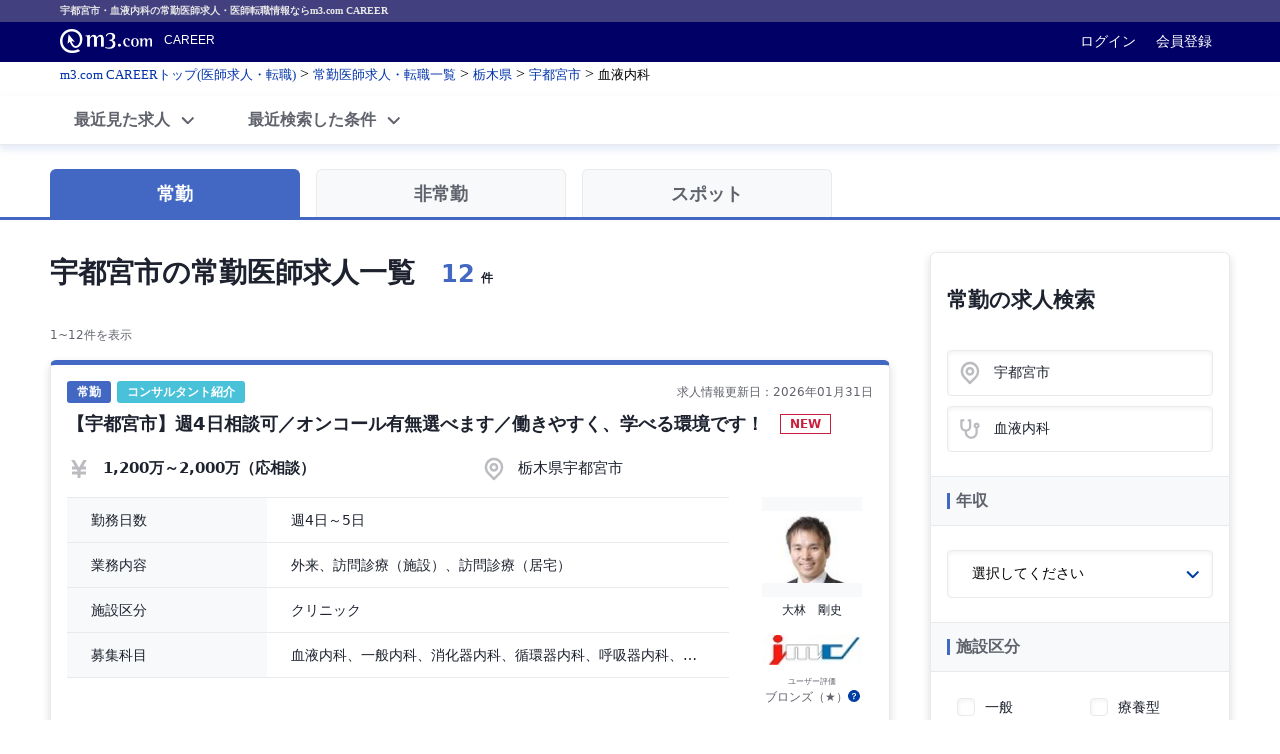

--- FILE ---
content_type: text/html; charset=utf-8
request_url: https://career.m3.com/recruits/prefecture/tochigi/fulltime/consultant?city_id=9201&specialty_id=5
body_size: 20088
content:
<!DOCTYPE html>
<html lang="ja">
<head>
<meta charset="UTF-8">
<meta content="ja" http-equiv="Content-Language">
<meta content="text/html; charset=UTF-8" http-equiv="Content-Type">
<meta content="text/javascript" http-equiv="Content-Script-Type">
<meta content="text/css" http-equiv="Content-Style-Type">
<meta content="width=device-width, minimum-scale=1, initial-scale=1" name="viewport">


<script>
  var dataLayer = [];
  dataLayer.push({'position_type': 'fulltime'});
  dataLayer.push({'position_ids': ['10168321','8302621','6247176']});
</script>

<script>
//<![CDATA[

  var m3gaSystemCd = 0;

//]]>
</script><script src="//s.m3img.com/javascript/ga/m3ga_head.js"></script>
<!-- Google Tag Manager -->
<script type="text/javascript">
  if(!!!dataLayer){
    var dataLayer = [];
  }
  dataLayer.push({'is_production': true});
  dataLayer.push({'abtest_list': []});
  dataLayer.push({'remarketingSegment': ''});
</script>
<script>
  function loadGTM() {
    (function(w,d,s,l,i){
      w[l]=w[l]||[];
      w[l].push({'gtm.start': new Date().getTime(),event:'gtm.js'});
      var f=d.getElementsByTagName(s)[0],
          j=d.createElement(s),
          dl=l!='dataLayer'?'&l='+l:'';
      j.async=true;
      j.src='https://www.googletagmanager.com/gtm.js?id='+i+dl;
      f.parentNode.insertBefore(j,f);
    })(window,document,'script','dataLayer','GTM-PCMNVG2');
  };

  const pathName = window.location.pathname;
  const LazyLoadingTargetPath = ['/recruits', '/home', '/positions', '/jobs'];
  const isLazyLoading = pathName  === '/' || LazyLoadingTargetPath.some(path => pathName.startsWith(path));

  if (isLazyLoading) {
      setTimeout(loadGTM, 3000);
  } else {
      loadGTM();
  }
</script>
<!-- End Google Tag Manager -->

<meta name="csrf-param" content="authenticity_token" />
<meta name="csrf-token" content="TvdDHJOlgfrrNHkIe9F6y_sTznUFYZp-6UAIyc1LNmgN6n10SrVY65dC2FZkENXOYIrU6trerf0KlgyD96_M5A" />
<title>宇都宮市・血液内科の常勤医師求人・医師転職情報｜m3.com CAREER</title>
<meta name="description" content="宇都宮市・血液内科の常勤医師求人・医師転職情報なら医師求人掲載≪日本最大級≫のm3.com CAREER。エムスリーキャリアが運営。病院に直接応募できる求人、多数の医師専門人材紹介会社の求人を検索、比較、問い合わせできます。" />
<meta name="keywords" content="医師,求人,募集,転職" />
<meta name="robots" content="noarchive" />
<link href="https://career.m3.com/recruits/prefecture/tochigi/fulltime?city_id=9201&amp;specialty_id=5" rel="canonical">
<link rel="stylesheet" href="https://d3li44fmptcn0b.cloudfront.net/webfonts/icomoon/style.css" />
<link href="//s.m3img.com/m3-style/1.0.0-SNAPSHOT/stylesheets/m3-style.css" rel="stylesheet">
<link href="//s.m3img.com/atlas/1.0.0/stylesheets/atlas.global.css" rel="stylesheet">
<script>
  window.Promise || document.write('<script src="//www.promisejs.org/polyfills/promise-7.0.4.min.js"><\/script>');
</script>
<link rel="stylesheet" href="//d2ozdoas0fozb9.cloudfront.net/assets/career_renewal-10d0ee0e6ccb4fbfe9581d7adaac2229ebba9a4a4a003770beae494c52ecf5db.css" />

<script src="//browser.sentry-cdn.com/7.80.0/bundle.min.js"></script>
<script>
  Sentry.init({
    dsn: 'https://bb29821ee6e74b61bc7e536378fd1e31@o322519.ingest.sentry.io/6725440'
  });
</script>

<!-- START リニューアル後のfavicon読込 -->
<link href="//s.m3img.com/atlas/1.0.0/images/favicon/apple-touch-icon.png" rel="apple-touch-icon">
<link href="//s.m3img.com/atlas/1.0.0/images/favicon/apple-touch-icon-152x152.png" rel="apple-touch-icon" sizes="152x152">
<link href="//s.m3img.com/atlas/1.0.0/images/favicon/favicon.ico" rel="shortcut icon">
<link href="//s.m3img.com/atlas/1.0.0/images/favicon/favicon-32x32.png" rel="icon" sizes="32x32" type="image/png">
<link href="//s.m3img.com/atlas/1.0.0/images/favicon/favicon-96x96.png" rel="icon" sizes="96x96" type="image/png">
<link href="//s.m3img.com/atlas/1.0.0/images/favicon/android-chrome-manifest.json" rel="manifest">
<meta content="#000066" name="msapplication-TileColor">
<meta content="//s.m3img.com/atlas/1.0.0/images/favicon/mstile-144x144.png" name="msapplication-TileImage">
<!-- END リニューアル後のfavicon読込 -->

<!-- START m3-scriptなどでjqueryを使用しているためimport必須 -->
<script src="//s.m3img.com/javascript/jquery/1.11.1/jquery-1.11.1.min.js" type="text/javascript"></script>
<script src="//s.m3img.com/javascript/jquery/jquery.cookie.js" type="text/javascript"></script>
<script src="//s.m3img.com/javascript/jquery/jquery.numberformatter.js" type="text/javascript"></script>
<!-- END m3-scriptなどでjqueryを使用しているためimport必須 -->
<!-- START m3-scriptなどのm3側で提供されているscriptの読み込み -->
<script src="//s.m3img.com/m3-style/1.0.0-SNAPSHOT/javascripts/m3-script.js" type="text/javascript"></script>
<script src="//s.m3img.com/atlas/1.0.0/javascripts/atlas.global.min.js" type="text/javascript"></script>
<script src="//s.m3img.com/javascript/shared/jquery.mrkun.js" type="text/javascript"></script>
<script charset="UTF-8" src="//s.m3img.com/javascript/shared/global-header.js" type="text/javascript"></script>
<script charset="UTF-8" src="//s.m3img.com/javascript/shared/global-navigation.js" type="text/javascript"></script>
<script src="//mrkun.m3.com/javascript/shared/common.js" type="text/javascript"></script>
<script src="//mrkun.m3.com/javascript/shared/rollover.js" type="text/javascript"></script>
<!-- END m3-scriptなどのm3側で提供されているscriptの読み込み -->
<script>
  window.$ = jQuery;
</script>
<script src="https://www.googletagmanager.com/gtag/js?id=UA-18649285-1" async="async"></script>
<script>
  window.dataLayer = window.dataLayer || [];
  function gtag(){window.dataLayer.push(arguments);}
  gtag('js', new Date());
  gtag('config', "UA-18649285-1");
  
  var eventValue = 1 + Number(false).toString()
  
  window.onclick = function(event) {
    try {
      var text = event.target.innerText
      if (text) {
        gtag('event', 'click', {
          'event_category': "search",
          'event_label': eventValue + '_' + text
        });
      }
    } catch(e) {
    }
  };
</script>


<script>
  var m3EopPageType = 'PC';
</script>
<script>
  $(document).on('click', '.eop button[eop-action=click]', function() {
    eop.click($(this)); 
  });
</script>
<!-- start vwo -->
<!-- Start VWO Async SmartCode -->
<link rel="preconnect" href="https://dev.visualwebsiteoptimizer.com" />
<script type='text/javascript' id='vwoCode'>
window._vwo_code ||
(function () {
var w=window,
d=document;
var account_id=820813,
version=2.2,
settings_tolerance=2000,
hide_element='body',
hide_element_style = 'opacity:0 !important;filter:alpha(opacity=0) !important;background:none !important';
/* DO NOT EDIT BELOW THIS LINE */
if(f=!1,v=d.querySelector('#vwoCode'),cc={},-1<d.URL.indexOf('__vwo_disable__')||w._vwo_code)return;try{var e=JSON.parse(localStorage.getItem('_vwo_'+account_id+'_config'));cc=e&&'object'==typeof e?e:{}}catch(e){}function r(t){try{return decodeURIComponent(t)}catch(e){return t}}var s=function(){var e={combination:[],combinationChoose:[],split:[],exclude:[],uuid:null,consent:null,optOut:null},t=d.cookie||'';if(!t)return e;for(var n,i,o=/(?:^|;\s*)(?:(_vis_opt_exp_(\d+)_combi=([^;]*))|(_vis_opt_exp_(\d+)_combi_choose=([^;]*))|(_vis_opt_exp_(\d+)_split=([^:;]*))|(_vis_opt_exp_(\d+)_exclude=[^;]*)|(_vis_opt_out=([^;]*))|(_vwo_global_opt_out=[^;]*)|(_vwo_uuid=([^;]*))|(_vwo_consent=([^;]*)))/g;null!==(n=o.exec(t));)try{n[1]?e.combination.push({id:n[2],value:r(n[3])}):n[4]?e.combinationChoose.push({id:n[5],value:r(n[6])}):n[7]?e.split.push({id:n[8],value:r(n[9])}):n[10]?e.exclude.push({id:n[11]}):n[12]?e.optOut=r(n[13]):n[14]?e.optOut=!0:n[15]?e.uuid=r(n[16]):n[17]&&(i=r(n[18]),e.consent=i&&3<=i.length?i.substring(0,3):null)}catch(e){}return e}();function i(){var e=function(){if(w.VWO&&Array.isArray(w.VWO))for(var e=0;e<w.VWO.length;e++){var t=w.VWO[e];if(Array.isArray(t)&&('setVisitorId'===t[0]||'setSessionId'===t[0]))return!0}return!1}(),t='a='+account_id+'&u='+encodeURIComponent(w._vis_opt_url||d.URL)+'&vn='+version+'&ph=1'+('undefined'!=typeof platform?'&p='+platform:'')+'&st='+w.performance.now();e||((n=function(){var e,t=[],n={},i=w.VWO&&w.VWO.appliedCampaigns||{};for(e in i){var o=i[e]&&i[e].v;o&&(t.push(e+'-'+o+'-1'),n[e]=!0)}if(s&&s.combination)for(var r=0;r<s.combination.length;r++){var a=s.combination[r];n[a.id]||t.push(a.id+'-'+a.value)}return t.join('|')}())&&(t+='&c='+n),(n=function(){var e=[],t={};if(s&&s.combinationChoose)for(var n=0;n<s.combinationChoose.length;n++){var i=s.combinationChoose[n];e.push(i.id+'-'+i.value),t[i.id]=!0}if(s&&s.split)for(var o=0;o<s.split.length;o++)t[(i=s.split[o]).id]||e.push(i.id+'-'+i.value);return e.join('|')}())&&(t+='&cc='+n),(n=function(){var e={},t=[];if(w.VWO&&Array.isArray(w.VWO))for(var n=0;n<w.VWO.length;n++){var i=w.VWO[n];if(Array.isArray(i)&&'setVariation'===i[0]&&i[1]&&Array.isArray(i[1]))for(var o=0;o<i[1].length;o++){var r,a=i[1][o];a&&'object'==typeof a&&(r=a.e,a=a.v,r&&a&&(e[r]=a))}}for(r in e)t.push(r+'-'+e[r]);return t.join('|')}())&&(t+='&sv='+n)),s&&s.optOut&&(t+='&o='+s.optOut);var n=function(){var e=[],t={};if(s&&s.exclude)for(var n=0;n<s.exclude.length;n++){var i=s.exclude[n];t[i.id]||(e.push(i.id),t[i.id]=!0)}return e.join('|')}();return n&&(t+='&e='+n),s&&s.uuid&&(t+='&id='+s.uuid),s&&s.consent&&(t+='&consent='+s.consent),w.name&&-1<w.name.indexOf('_vis_preview')&&(t+='&pM=true'),w.VWO&&w.VWO.ed&&(t+='&ed='+w.VWO.ed),t}code={nonce:v&&v.nonce,library_tolerance:function(){return'undefined'!=typeof library_tolerance?library_tolerance:void 0},settings_tolerance:function(){return cc.sT||settings_tolerance},hide_element_style:function(){return'{'+(cc.hES||hide_element_style)+'}'},hide_element:function(){return performance.getEntriesByName('first-contentful-paint')[0]?'':'string'==typeof cc.hE?cc.hE:hide_element},getVersion:function(){return version},finish:function(e){var t;f||(f=!0,(t=d.getElementById('_vis_opt_path_hides'))&&t.parentNode.removeChild(t),e&&((new Image).src='https://dev.visualwebsiteoptimizer.com/ee.gif?a='+account_id+e))},finished:function(){return f},addScript:function(e){var t=d.createElement('script');t.type='text/javascript',e.src?t.src=e.src:t.text=e.text,v&&t.setAttribute('nonce',v.nonce),d.getElementsByTagName('head')[0].appendChild(t)},load:function(e,t){t=t||{};var n=new XMLHttpRequest;n.open('GET',e,!0),n.withCredentials=!t.dSC,n.responseType=t.responseType||'text',n.onload=function(){if(t.onloadCb)return t.onloadCb(n,e);200===n.status?_vwo_code.addScript({text:n.responseText}):_vwo_code.finish('&e=loading_failure:'+e)},n.onerror=function(){if(t.onerrorCb)return t.onerrorCb(e);_vwo_code.finish('&e=loading_failure:'+e)},n.send()},init:function(){var e,t=this.settings_tolerance();w._vwo_settings_timer=setTimeout(function(){_vwo_code.finish()},t),'body'!==this.hide_element()?(n=d.createElement('style'),e=(t=this.hide_element())?t+this.hide_element_style():'',t=d.getElementsByTagName('head')[0],n.setAttribute('id','_vis_opt_path_hides'),v&&n.setAttribute('nonce',v.nonce),n.setAttribute('type','text/css'),n.styleSheet?n.styleSheet.cssText=e:n.appendChild(d.createTextNode(e)),t.appendChild(n)):(n=d.getElementsByTagName('head')[0],(e=d.createElement('div')).style.cssText='z-index: 2147483647 !important;position: fixed !important;left: 0 !important;top: 0 !important;width: 100% !important;height: 100% !important;background: white !important;',e.setAttribute('id','_vis_opt_path_hides'),e.classList.add('_vis_hide_layer'),n.parentNode.insertBefore(e,n.nextSibling));var n='https://dev.visualwebsiteoptimizer.com/j.php?'+i();-1!==w.location.search.indexOf('_vwo_xhr')?this.addScript({src:n}):this.load(n+'&x=true',{l:1})}};w._vwo_code=code;code.init();})();
</script>
<!-- End VWO Async SmartCode -->
<!-- finish vwo -->
</head>
<body>
<script type="text/javascript" src="//s.m3img.com/javascript/ga/m3ga_body.js" charset="utf-8"></script>
<!-- Google Tag Manager (noscript) -->
<noscript><iframe src="https://www.googletagmanager.com/ns.html?id=GTM-PCMNVG2"
                  height="0" width="0" style="display:none;visibility:hidden"></iframe></noscript>
<!-- End Google Tag Manager (noscript) -->

<div class="m3_crr-h1">
<h1>
宇都宮市・血液内科の常勤医師求人・医師転職情報ならm3.com CAREER
</h1>
</div>
<div class="atlas-header">
<div class="atlas-header__content">
<div class="atlas-header__title" id="h1">
<a eop-action="click" eop-contents="m3com_top" href="https://www.m3.com">
<img alt="m3.com" class="atlas-header__logo" heigth="24" src="//s.m3img.com/atlas/1.0.0/images/common/logo_m3com_header.png">
<a eop-action="click" eop-contents="service_top" href="https://career.m3.com/">
<span class="atlas-header__subtitle">CAREER</span>
</a>
</a>
</div>
<p class="atlas-header__help">
<a href="https://www.m3.com/login?origURL=https%3A%2F%2Fcareer.m3.com%2Frecruits%2Fprefecture%2Ftochigi%2Ffulltime%2Fconsultant%3Fcity_id%3D9201%26specialty_id%3D5">ログイン</a>
<a eop-action="click" eop-contents="link_new_registration" href="https://www.m3.com/registration/form.jsp?portalRequestURL=https%3A%2F%2Fcareer.m3.com%2Frecruits%2Fprefecture%2Ftochigi%2Ffulltime%2Fconsultant%3Fcity_id%3D9201%26specialty_id%3D5&amp;promotionCode=opGheader&amp;v=t080221">会員登録</a>
</p>
</div>
</div>

<!-- START career.m3.com コンテンツ(m3_crr-body) -->
<div class="atlas-body" id="m3_crr-body">
<div id="m3_crr-topic-path">
<p itemscope="itemscope" itemtype="http://schema.org/BreadcrumbList"><span itemprop="itemListElement" itemscope="itemscope" itemtype="http://schema.org/ListItem"><a itemtype="http://schema.org/Thing" itemprop="item" href="/"><span itemprop="name">m3.com CAREERトップ(医師求人・転職)</span></a><meta itemprop="position" content="1"></meta></span> &gt; <span itemprop="itemListElement" itemscope="itemscope" itemtype="http://schema.org/ListItem"><a itemtype="http://schema.org/Thing" itemprop="item" href="/recruits/fulltime"><span itemprop="name">常勤医師求人・転職一覧</span></a><meta itemprop="position" content="2"></meta></span> &gt; <span itemprop="itemListElement" itemscope="itemscope" itemtype="http://schema.org/ListItem"><a itemtype="http://schema.org/Thing" itemprop="item" href="/recruits/prefecture/tochigi/fulltime/consultant"><span itemprop="name">栃木県</span></a><meta itemprop="position" content="3"></meta></span> &gt; <span itemprop="itemListElement" itemscope="itemscope" itemtype="http://schema.org/ListItem"><a itemtype="http://schema.org/Thing" itemprop="item" href="/recruits/prefecture/tochigi/fulltime/consultant?city_id=9201"><span itemprop="name">宇都宮市</span></a><meta itemprop="position" content="4"></meta></span> &gt; <span itemprop="itemListElement" itemscope="itemscope" itemtype="http://schema.org/ListItem"><em itemscope="itemscope" itemtype="http://schema.org/Thing" itemprop="item"><span itemprop="name">血液内科</span></em><meta itemprop="position" content="5"></meta></span></p>
</div>
<div id="recruits-search-app">
<div data="{&quot;recruitInfo&quot;:{&quot;type&quot;:&quot;fulltime&quot;,&quot;searchType&quot;:&quot;list&quot;,&quot;scope&quot;:&quot;consultant&quot;,&quot;isLoggedIn&quot;:false,&quot;isCautionPromotionContract&quot;:false,&quot;lineFriendLinkUrl&quot;:&quot;/line/lp/friend1/entry?pf=fulltime_recruits&quot;,&quot;notificationEmail&quot;:{&quot;editUrl&quot;:&quot;/notification_email/edit/fulltime?pf=fulltime_recruits&quot;,&quot;settingsUrl&quot;:&quot;/notification_email/settings&quot;,&quot;pf&quot;:&quot;fulltime_recruits&quot;},&quot;recruitLinks&quot;:{&quot;consultations&quot;:[{&quot;name&quot;:&quot;常勤転職のご相談&quot;,&quot;path&quot;:&quot;/companies/selection_multistep/asms101/entry&quot;},{&quot;name&quot;:&quot;非常勤入職のご相談&quot;,&quot;path&quot;:&quot;/companies/selection_multistep/asms101/entry&quot;}],&quot;recruitsForConsultant&quot;:[{&quot;name&quot;:&quot;新着メッセージコンサルタント&quot;,&quot;path&quot;:&quot;/consultant_messages&quot;},{&quot;name&quot;:&quot;新着求人コンサルタント&quot;,&quot;path&quot;:&quot;/consultants&quot;},{&quot;name&quot;:&quot;提携人材紹介企業一覧&quot;,&quot;path&quot;:&quot;/companies&quot;}],&quot;positionTypes&quot;:[{&quot;name&quot;:&quot;常勤医師募集&quot;,&quot;path&quot;:&quot;/recruits/fulltime/consultant&quot;},{&quot;name&quot;:&quot;非常勤医師募集&quot;,&quot;path&quot;:&quot;/recruits/parttime/consultant&quot;},{&quot;name&quot;:&quot;スポット医師募集&quot;,&quot;path&quot;:&quot;/recruits/contract/consultant&quot;}],&quot;selectedSearchConditions&quot;:{&quot;workLocations&quot;:[{&quot;name&quot;:&quot;全国&quot;,&quot;path&quot;:&quot;/recruits/fulltime/consultant?specialty_id=5&quot;},{&quot;name&quot;:&quot;栃木県&quot;,&quot;path&quot;:&quot;/recruits/prefecture/tochigi/fulltime/consultant?specialty_id=5&quot;},{&quot;name&quot;:&quot;宇都宮市&quot;,&quot;path&quot;:&quot;&quot;}],&quot;specialties&quot;:[{&quot;name&quot;:&quot;全て&quot;,&quot;path&quot;:&quot;/recruits/prefecture/tochigi/fulltime/consultant?city_id=9201&quot;},{&quot;name&quot;:&quot;血液内科&quot;,&quot;path&quot;:&quot;&quot;}],&quot;scopes&quot;:[{&quot;name&quot;:&quot;全て&quot;,&quot;path&quot;:&quot;/recruits/prefecture/tochigi/fulltime?city_id=9201\u0026specialty_id=5&quot;},{&quot;name&quot;:&quot;コンサルタントが紹介する求人&quot;,&quot;path&quot;:&quot;&quot;}]},&quot;specialties&quot;:[{&quot;name&quot;:&quot;一般内科&quot;,&quot;path&quot;:&quot;/recruits/prefecture/tochigi/fulltime/consultant?city_id=9201\u0026specialty_id=1&quot;},{&quot;name&quot;:&quot;消化器内科&quot;,&quot;path&quot;:&quot;/recruits/prefecture/tochigi/fulltime/consultant?city_id=9201\u0026specialty_id=4&quot;},{&quot;name&quot;:&quot;循環器内科&quot;,&quot;path&quot;:&quot;/recruits/prefecture/tochigi/fulltime/consultant?city_id=9201\u0026specialty_id=7&quot;},{&quot;name&quot;:&quot;呼吸器内科&quot;,&quot;path&quot;:&quot;/recruits/prefecture/tochigi/fulltime/consultant?city_id=9201\u0026specialty_id=2&quot;},{&quot;name&quot;:&quot;血液内科&quot;,&quot;path&quot;:&quot;&quot;},{&quot;name&quot;:&quot;心療内科&quot;,&quot;path&quot;:&quot;/recruits/prefecture/tochigi/fulltime/consultant?city_id=9201\u0026specialty_id=8&quot;},{&quot;name&quot;:&quot;脳神経内科&quot;,&quot;path&quot;:&quot;/recruits/prefecture/tochigi/fulltime/consultant?city_id=9201\u0026specialty_id=3&quot;},{&quot;name&quot;:&quot;内分泌内科&quot;,&quot;path&quot;:&quot;/recruits/prefecture/tochigi/fulltime/consultant?city_id=9201\u0026specialty_id=6&quot;},{&quot;name&quot;:&quot;老人内科&quot;,&quot;path&quot;:&quot;/recruits/prefecture/tochigi/fulltime/consultant?city_id=9201\u0026specialty_id=9&quot;},{&quot;name&quot;:&quot;一般外科&quot;,&quot;path&quot;:&quot;/recruits/prefecture/tochigi/fulltime/consultant?city_id=9201\u0026specialty_id=10&quot;},{&quot;name&quot;:&quot;消化器外科&quot;,&quot;path&quot;:&quot;/recruits/prefecture/tochigi/fulltime/consultant?city_id=9201\u0026specialty_id=13&quot;},{&quot;name&quot;:&quot;心臓外科&quot;,&quot;path&quot;:&quot;/recruits/prefecture/tochigi/fulltime/consultant?city_id=9201\u0026specialty_id=16&quot;},{&quot;name&quot;:&quot;呼吸器外科&quot;,&quot;path&quot;:&quot;/recruits/prefecture/tochigi/fulltime/consultant?city_id=9201\u0026specialty_id=11&quot;},{&quot;name&quot;:&quot;脳神経外科&quot;,&quot;path&quot;:&quot;/recruits/prefecture/tochigi/fulltime/consultant?city_id=9201\u0026specialty_id=14&quot;},{&quot;name&quot;:&quot;整形外科&quot;,&quot;path&quot;:&quot;/recruits/prefecture/tochigi/fulltime/consultant?city_id=9201\u0026specialty_id=17&quot;},{&quot;name&quot;:&quot;形成外科&quot;,&quot;path&quot;:&quot;/recruits/prefecture/tochigi/fulltime/consultant?city_id=9201\u0026specialty_id=12&quot;},{&quot;name&quot;:&quot;リハビリテーション科&quot;,&quot;path&quot;:&quot;/recruits/prefecture/tochigi/fulltime/consultant?city_id=9201\u0026specialty_id=15&quot;},{&quot;name&quot;:&quot;小児科&quot;,&quot;path&quot;:&quot;/recruits/prefecture/tochigi/fulltime/consultant?city_id=9201\u0026specialty_id=18&quot;},{&quot;name&quot;:&quot;産婦人科&quot;,&quot;path&quot;:&quot;/recruits/prefecture/tochigi/fulltime/consultant?city_id=9201\u0026specialty_id=21&quot;},{&quot;name&quot;:&quot;婦人科&quot;,&quot;path&quot;:&quot;/recruits/prefecture/tochigi/fulltime/consultant?city_id=9201\u0026specialty_id=31&quot;},{&quot;name&quot;:&quot;精神科&quot;,&quot;path&quot;:&quot;/recruits/prefecture/tochigi/fulltime/consultant?city_id=9201\u0026specialty_id=24&quot;},{&quot;name&quot;:&quot;眼科&quot;,&quot;path&quot;:&quot;/recruits/prefecture/tochigi/fulltime/consultant?city_id=9201\u0026specialty_id=27&quot;},{&quot;name&quot;:&quot;耳鼻咽喉科&quot;,&quot;path&quot;:&quot;/recruits/prefecture/tochigi/fulltime/consultant?city_id=9201\u0026specialty_id=29&quot;},{&quot;name&quot;:&quot;皮膚科&quot;,&quot;path&quot;:&quot;/recruits/prefecture/tochigi/fulltime/consultant?city_id=9201\u0026specialty_id=19&quot;},{&quot;name&quot;:&quot;泌尿器科&quot;,&quot;path&quot;:&quot;/recruits/prefecture/tochigi/fulltime/consultant?city_id=9201\u0026specialty_id=22&quot;},{&quot;name&quot;:&quot;放射線科&quot;,&quot;path&quot;:&quot;/recruits/prefecture/tochigi/fulltime/consultant?city_id=9201\u0026specialty_id=25&quot;},{&quot;name&quot;:&quot;人工透析&quot;,&quot;path&quot;:&quot;/recruits/prefecture/tochigi/fulltime/consultant?city_id=9201\u0026specialty_id=28&quot;},{&quot;name&quot;:&quot;麻酔科&quot;,&quot;path&quot;:&quot;/recruits/prefecture/tochigi/fulltime/consultant?city_id=9201\u0026specialty_id=30&quot;},{&quot;name&quot;:&quot;美容外科&quot;,&quot;path&quot;:&quot;/recruits/prefecture/tochigi/fulltime/consultant?city_id=9201\u0026specialty_id=20&quot;},{&quot;name&quot;:&quot;人間ドック・検診&quot;,&quot;path&quot;:&quot;/recruits/prefecture/tochigi/fulltime/consultant?city_id=9201\u0026specialty_id=23&quot;},{&quot;name&quot;:&quot;その他&quot;,&quot;path&quot;:&quot;/recruits/prefecture/tochigi/fulltime/consultant?city_id=9201\u0026specialty_id=26&quot;}],&quot;prefectures&quot;:[{&quot;name&quot;:&quot;茨城県&quot;,&quot;path&quot;:&quot;/recruits/prefecture/ibaraki/fulltime/consultant?specialty_id=5&quot;},{&quot;name&quot;:&quot;栃木県&quot;,&quot;path&quot;:&quot;/recruits/prefecture/tochigi/fulltime/consultant?specialty_id=5&quot;},{&quot;name&quot;:&quot;群馬県&quot;,&quot;path&quot;:&quot;/recruits/prefecture/gunma/fulltime/consultant?specialty_id=5&quot;},{&quot;name&quot;:&quot;埼玉県&quot;,&quot;path&quot;:&quot;/recruits/prefecture/saitama/fulltime/consultant?specialty_id=5&quot;},{&quot;name&quot;:&quot;千葉県&quot;,&quot;path&quot;:&quot;/recruits/prefecture/chiba/fulltime/consultant?specialty_id=5&quot;},{&quot;name&quot;:&quot;東京都&quot;,&quot;path&quot;:&quot;/recruits/prefecture/tokyo/fulltime/consultant?specialty_id=5&quot;},{&quot;name&quot;:&quot;神奈川県&quot;,&quot;path&quot;:&quot;/recruits/prefecture/kanagawa/fulltime/consultant?specialty_id=5&quot;}],&quot;cities&quot;:[{&quot;name&quot;:&quot;宇都宮市&quot;,&quot;path&quot;:&quot;&quot;},{&quot;name&quot;:&quot;足利市&quot;,&quot;path&quot;:&quot;/recruits/prefecture/tochigi/fulltime/consultant?city_id=9202\u0026specialty_id=5&quot;},{&quot;name&quot;:&quot;栃木市&quot;,&quot;path&quot;:&quot;/recruits/prefecture/tochigi/fulltime/consultant?city_id=9203\u0026specialty_id=5&quot;},{&quot;name&quot;:&quot;佐野市&quot;,&quot;path&quot;:&quot;/recruits/prefecture/tochigi/fulltime/consultant?city_id=9204\u0026specialty_id=5&quot;},{&quot;name&quot;:&quot;鹿沼市&quot;,&quot;path&quot;:&quot;/recruits/prefecture/tochigi/fulltime/consultant?city_id=9205\u0026specialty_id=5&quot;},{&quot;name&quot;:&quot;日光市&quot;,&quot;path&quot;:&quot;/recruits/prefecture/tochigi/fulltime/consultant?city_id=9206\u0026specialty_id=5&quot;},{&quot;name&quot;:&quot;小山市&quot;,&quot;path&quot;:&quot;/recruits/prefecture/tochigi/fulltime/consultant?city_id=9208\u0026specialty_id=5&quot;},{&quot;name&quot;:&quot;真岡市&quot;,&quot;path&quot;:&quot;/recruits/prefecture/tochigi/fulltime/consultant?city_id=9209\u0026specialty_id=5&quot;},{&quot;name&quot;:&quot;大田原市&quot;,&quot;path&quot;:&quot;/recruits/prefecture/tochigi/fulltime/consultant?city_id=9210\u0026specialty_id=5&quot;},{&quot;name&quot;:&quot;矢板市&quot;,&quot;path&quot;:&quot;/recruits/prefecture/tochigi/fulltime/consultant?city_id=9211\u0026specialty_id=5&quot;},{&quot;name&quot;:&quot;那須塩原市&quot;,&quot;path&quot;:&quot;/recruits/prefecture/tochigi/fulltime/consultant?city_id=9213\u0026specialty_id=5&quot;},{&quot;name&quot;:&quot;さくら市&quot;,&quot;path&quot;:&quot;/recruits/prefecture/tochigi/fulltime/consultant?city_id=9214\u0026specialty_id=5&quot;},{&quot;name&quot;:&quot;下野市&quot;,&quot;path&quot;:&quot;/recruits/prefecture/tochigi/fulltime/consultant?city_id=9216\u0026specialty_id=5&quot;},{&quot;name&quot;:&quot;上三川町&quot;,&quot;path&quot;:&quot;/recruits/prefecture/tochigi/fulltime/consultant?city_id=9301\u0026specialty_id=5&quot;},{&quot;name&quot;:&quot;益子町&quot;,&quot;path&quot;:&quot;/recruits/prefecture/tochigi/fulltime/consultant?city_id=9342\u0026specialty_id=5&quot;},{&quot;name&quot;:&quot;野木町&quot;,&quot;path&quot;:&quot;/recruits/prefecture/tochigi/fulltime/consultant?city_id=9364\u0026specialty_id=5&quot;},{&quot;name&quot;:&quot;塩谷町&quot;,&quot;path&quot;:&quot;/recruits/prefecture/tochigi/fulltime/consultant?city_id=9384\u0026specialty_id=5&quot;}],&quot;otherPositionTypes&quot;:[{&quot;name&quot;:&quot;宇都宮市 血液内科  の非常勤求人&quot;,&quot;path&quot;:&quot;/recruits/prefecture/tochigi/parttime?city_id=9201\u0026specialty_id=5&quot;},{&quot;name&quot;:&quot;宇都宮市 血液内科  のスポット求人&quot;,&quot;path&quot;:&quot;/recruits/prefecture/tochigi/contract?city_id=9201\u0026specialty_id=5&quot;}],&quot;jobs&quot;:[{&quot;name&quot;:&quot;宇都宮市&quot;,&quot;path&quot;:&quot;/recruits/prefecture/tochigi/fulltime/hospital?city_id=9201\u0026specialty_id=5&quot;},{&quot;name&quot;:&quot;足利市&quot;,&quot;path&quot;:&quot;/recruits/prefecture/tochigi/fulltime/hospital?city_id=9202\u0026specialty_id=5&quot;},{&quot;name&quot;:&quot;栃木市&quot;,&quot;path&quot;:&quot;/recruits/prefecture/tochigi/fulltime/hospital?city_id=9203\u0026specialty_id=5&quot;},{&quot;name&quot;:&quot;佐野市&quot;,&quot;path&quot;:&quot;/recruits/prefecture/tochigi/fulltime/hospital?city_id=9204\u0026specialty_id=5&quot;},{&quot;name&quot;:&quot;小山市&quot;,&quot;path&quot;:&quot;/recruits/prefecture/tochigi/fulltime/hospital?city_id=9208\u0026specialty_id=5&quot;},{&quot;name&quot;:&quot;真岡市&quot;,&quot;path&quot;:&quot;/recruits/prefecture/tochigi/fulltime/hospital?city_id=9209\u0026specialty_id=5&quot;},{&quot;name&quot;:&quot;大田原市&quot;,&quot;path&quot;:&quot;/recruits/prefecture/tochigi/fulltime/hospital?city_id=9210\u0026specialty_id=5&quot;},{&quot;name&quot;:&quot;さくら市&quot;,&quot;path&quot;:&quot;/recruits/prefecture/tochigi/fulltime/hospital?city_id=9214\u0026specialty_id=5&quot;}],&quot;positions&quot;:[],&quot;themes&quot;:[{&quot;name&quot;:&quot;年収1800万円可能&quot;,&quot;path&quot;:&quot;/recruits/fulltime?theme_id=1000&quot;},{&quot;name&quot;:&quot;週4日、ゆったり勤務&quot;,&quot;path&quot;:&quot;/recruits/fulltime?theme_id=1023&quot;},{&quot;name&quot;:&quot;産業医&quot;,&quot;path&quot;:&quot;/recruits/fulltime?theme_id=1026&quot;},{&quot;name&quot;:&quot;当直なし&quot;,&quot;path&quot;:&quot;/recruits/fulltime?theme_id=1007&quot;},{&quot;name&quot;:&quot;休日しっかり&quot;,&quot;path&quot;:&quot;/recruits/fulltime?theme_id=1031&quot;}]},&quot;hasPreviouslyWorkedHospitalsParttimePositions&quot;:false,&quot;showsFilterBookmarkedHospitalsBanner&quot;:false,&quot;filteringBookmarkedHospitalsPath&quot;:&quot;https://career.m3.com/recruits/prefecture/tochigi/fulltime/consultant?city_id=9201\u0026form_position_search%5Bbookmarked_hospitals%5D=true\u0026page=1\u0026pf=\u0026specialty_id=5#list&quot;,&quot;isFilteringBookmarkedHospitals&quot;:false,&quot;isFilteringBookmarkedDoctor&quot;:false,&quot;isIndustrialPhysicianRecruit&quot;:false,&quot;themeLinks&quot;:[{&quot;label&quot;:&quot;年収1800万円可能&quot;,&quot;displayType&quot;:1,&quot;count&quot;:10418,&quot;url&quot;:&quot;/recruits/fulltime/consultant?pf=fulltime_recruits\u0026theme_id=1000&quot;},{&quot;label&quot;:&quot;週4日、ゆったり勤務&quot;,&quot;displayType&quot;:1,&quot;count&quot;:7170,&quot;url&quot;:&quot;/recruits/fulltime/consultant?pf=fulltime_recruits\u0026theme_id=1023&quot;},{&quot;label&quot;:&quot;産業医&quot;,&quot;displayType&quot;:1,&quot;count&quot;:39,&quot;url&quot;:&quot;/recruits/fulltime/consultant?pf=fulltime_recruits\u0026theme_id=1026&quot;},{&quot;label&quot;:&quot;当直なし&quot;,&quot;displayType&quot;:0,&quot;count&quot;:4338,&quot;url&quot;:&quot;/recruits/fulltime/consultant?pf=fulltime_recruits\u0026theme_id=1007&quot;},{&quot;label&quot;:&quot;休日しっかり&quot;,&quot;displayType&quot;:0,&quot;count&quot;:2573,&quot;url&quot;:&quot;/recruits/fulltime/consultant?pf=fulltime_recruits\u0026theme_id=1031&quot;},{&quot;label&quot;:&quot;救急対応あり&quot;,&quot;displayType&quot;:0,&quot;count&quot;:112,&quot;url&quot;:&quot;/recruits/fulltime/consultant?pf=fulltime_recruits\u0026theme_id=1017&quot;},{&quot;label&quot;:&quot;救急対応なし&quot;,&quot;displayType&quot;:0,&quot;count&quot;:149,&quot;url&quot;:&quot;/recruits/fulltime/consultant?pf=fulltime_recruits\u0026theme_id=1025&quot;},{&quot;label&quot;:&quot;通勤便利&quot;,&quot;displayType&quot;:0,&quot;count&quot;:3245,&quot;url&quot;:&quot;/recruits/fulltime/consultant?pf=fulltime_recruits\u0026theme_id=1024&quot;},{&quot;label&quot;:&quot;専門医取得・認定施設&quot;,&quot;displayType&quot;:0,&quot;count&quot;:448,&quot;url&quot;:&quot;/recruits/fulltime/consultant?pf=fulltime_recruits\u0026theme_id=1002&quot;},{&quot;label&quot;:&quot;症例数・手術件数が多い&quot;,&quot;displayType&quot;:0,&quot;count&quot;:351,&quot;url&quot;:&quot;/recruits/fulltime/consultant?pf=fulltime_recruits\u0026theme_id=1003&quot;},{&quot;label&quot;:&quot;医療機器・設備充実&quot;,&quot;displayType&quot;:0,&quot;count&quot;:625,&quot;url&quot;:&quot;/recruits/fulltime/consultant?pf=fulltime_recruits\u0026theme_id=1006&quot;},{&quot;label&quot;:&quot;医師研究支援&quot;,&quot;displayType&quot;:0,&quot;count&quot;:27,&quot;url&quot;:&quot;/recruits/fulltime/consultant?pf=fulltime_recruits\u0026theme_id=1009&quot;},{&quot;label&quot;:&quot;女性医師が活躍中&quot;,&quot;displayType&quot;:0,&quot;count&quot;:219,&quot;url&quot;:&quot;/recruits/fulltime/consultant?pf=fulltime_recruits\u0026theme_id=1029&quot;},{&quot;label&quot;:&quot;人気エリア&quot;,&quot;displayType&quot;:0,&quot;count&quot;:1805,&quot;url&quot;:&quot;/recruits/fulltime/consultant?pf=fulltime_recruits\u0026theme_id=1032&quot;},{&quot;label&quot;:&quot;開業支援あり&quot;,&quot;displayType&quot;:0,&quot;count&quot;:73,&quot;url&quot;:&quot;/recruits/fulltime/consultant?pf=fulltime_recruits\u0026theme_id=1001&quot;},{&quot;label&quot;:&quot;医院経営を学べる&quot;,&quot;displayType&quot;:0,&quot;count&quot;:63,&quot;url&quot;:&quot;/recruits/fulltime/consultant?pf=fulltime_recruits\u0026theme_id=1004&quot;},{&quot;label&quot;:&quot;後継者募集&quot;,&quot;displayType&quot;:0,&quot;count&quot;:103,&quot;url&quot;:&quot;/recruits/fulltime/consultant?pf=fulltime_recruits\u0026theme_id=1008&quot;},{&quot;label&quot;:&quot;地域中核病院&quot;,&quot;displayType&quot;:0,&quot;count&quot;:234,&quot;url&quot;:&quot;/recruits/fulltime/consultant?pf=fulltime_recruits\u0026theme_id=1010&quot;},{&quot;label&quot;:&quot;地方／生活環境がいい&quot;,&quot;displayType&quot;:0,&quot;count&quot;:325,&quot;url&quot;:&quot;/recruits/fulltime/consultant?pf=fulltime_recruits\u0026theme_id=1013&quot;},{&quot;label&quot;:&quot;職場環境がいい&quot;,&quot;displayType&quot;:0,&quot;count&quot;:640,&quot;url&quot;:&quot;/recruits/fulltime/consultant?pf=fulltime_recruits\u0026theme_id=1018&quot;},{&quot;label&quot;:&quot;有名医師がいる&quot;,&quot;displayType&quot;:0,&quot;count&quot;:12,&quot;url&quot;:&quot;/recruits/fulltime/consultant?pf=fulltime_recruits\u0026theme_id=1014&quot;},{&quot;label&quot;:&quot;独自の経営方針&quot;,&quot;displayType&quot;:0,&quot;count&quot;:29,&quot;url&quot;:&quot;/recruits/fulltime/consultant?pf=fulltime_recruits\u0026theme_id=1015&quot;},{&quot;label&quot;:&quot;経営安定&quot;,&quot;displayType&quot;:0,&quot;count&quot;:195,&quot;url&quot;:&quot;/recruits/fulltime/consultant?pf=fulltime_recruits\u0026theme_id=1019&quot;},{&quot;label&quot;:&quot;被災医師採用&quot;,&quot;displayType&quot;:0,&quot;count&quot;:2,&quot;url&quot;:&quot;/recruits/fulltime/consultant?pf=fulltime_recruits\u0026theme_id=1022&quot;},{&quot;label&quot;:&quot;転科OK／未経験歓迎&quot;,&quot;displayType&quot;:0,&quot;count&quot;:360,&quot;url&quot;:&quot;/recruits/fulltime/consultant?pf=fulltime_recruits\u0026theme_id=1027&quot;},{&quot;label&quot;:&quot;60歳以上活躍中&quot;,&quot;displayType&quot;:0,&quot;count&quot;:425,&quot;url&quot;:&quot;/recruits/fulltime/consultant?pf=fulltime_recruits\u0026theme_id=1030&quot;},{&quot;label&quot;:&quot;先進的医療・高度な医療・特殊医療&quot;,&quot;displayType&quot;:0,&quot;count&quot;:95,&quot;url&quot;:&quot;/recruits/fulltime/consultant?pf=fulltime_recruits\u0026theme_id=1028&quot;},{&quot;label&quot;:&quot;製薬会社で働く&quot;,&quot;displayType&quot;:0,&quot;count&quot;:15,&quot;url&quot;:&quot;/recruits/fulltime/consultant?pf=fulltime_recruits\u0026theme_id=1020&quot;},{&quot;label&quot;:&quot;海外赴任あり・海外展開あり&quot;,&quot;displayType&quot;:0,&quot;count&quot;:1,&quot;url&quot;:&quot;/recruits/fulltime/consultant?pf=fulltime_recruits\u0026theme_id=1033&quot;}],&quot;consultationLpUrl&quot;:&quot;/companies/selection_multistep/asms101/entry?pf=fulltime_recruits&quot;,&quot;seoContents&quot;:{&quot;jobChangeCircumstances&quot;:{&quot;title&quot;:&quot;栃木県 宇都宮市 血液内科の医師転職事情&quot;,&quot;hasContents&quot;:false,&quot;askedQuestion&quot;:{&quot;title&quot;:&quot;栃木県 宇都宮市 血液内科の転職についてよくある質問&quot;,&quot;questions&quot;:[{&quot;askedQuestion&quot;:&quot;&quot;,&quot;askedAnser&quot;:&quot;&quot;},{&quot;askedQuestion&quot;:&quot;&quot;,&quot;askedAnser&quot;:&quot;&quot;},{&quot;askedQuestion&quot;:&quot;&quot;,&quot;askedAnser&quot;:&quot;&quot;}]},&quot;jobChangeEnvironment&quot;:{&quot;title&quot;:&quot;栃木県 宇都宮市 血液内科の転職環境&quot;,&quot;contents&quot;:&quot;&quot;},&quot;annualIncomeMarket&quot;:{&quot;contents&quot;:&quot;&quot;},&quot;pointForRecruitment&quot;:{&quot;title&quot;:&quot;栃木県 宇都宮市 血液内科の求人のポイント&quot;,&quot;contents&quot;:&quot;&quot;},&quot;jobChangeStatus&quot;:{&quot;title&quot;:&quot;栃木県 宇都宮市 血液内科の転職動向・年収事情&quot;,&quot;contents&quot;:&quot;&quot;},&quot;reasonForRecruitment&quot;:{&quot;title&quot;:&quot;栃木県 宇都宮市 血液内科の医療機関が医師を募集する理由&quot;,&quot;contents&quot;:&quot;&quot;,&quot;imagePath&quot;:&quot;&quot;}},&quot;learnMoreCategory&quot;:{&quot;title&quot;:&quot;血液内科の医師の栃木県 宇都宮市 血液内科についてもっと知る&quot;,&quot;popularColumn&quot;:{&quot;title&quot;:&quot;血液内科に関する人気コラム&quot;,&quot;links&quot;:[{&quot;title&quot;:&quot;&quot;,&quot;url&quot;:&quot;&quot;},{&quot;title&quot;:&quot;&quot;,&quot;url&quot;:&quot;&quot;},{&quot;title&quot;:&quot;&quot;,&quot;url&quot;:&quot;&quot;}]}}},&quot;test2240Enabled&quot;:false,&quot;test2283Enabled&quot;:false,&quot;test2494Enabled&quot;:false,&quot;test2483Enabled&quot;:false,&quot;test2549Enabled&quot;:false,&quot;mapSearchEnabled&quot;:false,&quot;spotJobSortTestEnabled&quot;:false,&quot;count&quot;:12,&quot;otherRecruitCount&quot;:0},&quot;recruits&quot;:[{&quot;id&quot;:&quot;10328078&quot;,&quot;isNew&quot;:true,&quot;title&quot;:&quot;【宇都宮市】週4日相談可／オンコール有無選べます／働きやすく、学べる環境です！&quot;,&quot;lastUpdatedForDisplay&quot;:&quot;2026年01月31日&quot;,&quot;salaries&quot;:[&quot;1,200万～2,000万（応相談）&quot;],&quot;workLocation&quot;:&quot;栃木県宇都宮市&quot;,&quot;businessContent&quot;:&quot;外来、訪問診療（施設）、訪問診療（居宅）&quot;,&quot;hideBusinessContent&quot;:false,&quot;category&quot;:&quot;クリニック&quot;,&quot;specialty&quot;:&quot;血液内科、一般内科、消化器内科、循環器内科、呼吸器内科、脳神経内科、内分泌内科、老人内科、一般外科、その他&quot;,&quot;themes&quot;:[&quot;休日しっかり&quot;,&quot;専門医取得・認定施設&quot;],&quot;hideThemes&quot;:false,&quot;url&quot;:&quot;https://career.m3.com/positions/10328078?pf=SearchCONSULTANT&quot;,&quot;consultantInfo&quot;:{&quot;consultantPhotoUrl&quot;:&quot;https://d1ne46bjz9f5ci.cloudfront.net/consultant/photo/resized/105x75/4982b6a0-30c4-4a29-9365-53e36b54c365.jpg&quot;,&quot;consultantName&quot;:&quot;大林　剛史&quot;,&quot;companyName&quot;:&quot;ジェイ・エム・シー&quot;,&quot;companyImagePath&quot;:&quot;https://d1ne46bjz9f5ci.cloudfront.net/company/logo/229-m-4104979008281110324.jpg&quot;,&quot;companyKpisRating&quot;:3,&quot;hideCompanyKpisRating&quot;:false,&quot;companyHelpRatingPath&quot;:&quot;/companies/help/rating?pf=SearchCONSULTANT&quot;},&quot;scope&quot;:&quot;consultant&quot;,&quot;workingDays&quot;:&quot;週4日～5日&quot;,&quot;hideWorkingDays&quot;:false,&quot;catchCopy&quot;:&quot;スタッフ間の連携も円滑な環境です◆スタッフが働きやすい環境づくりを目指しています◆在宅医療専門医取得可能施設です&quot;,&quot;prComment&quot;:&quot;■求人概要■____________________________________\n\n《募集科目》　訪問診療科\n《給与》　1200～2000万円　※ご経歴等により応相談\n《勤務日数》　週4～5日　※週3日～社会保険加入可能\n《勤務時間》　8:30～17:30（休憩60分）\n《勤務内容》　訪問診療\n　　　　　　　※ご希望により、系列のクリニックにて外来診療を行うことも可能です\n　　　　　　　・訪問件数：居宅8～10件程度\n　　　　　　　・訪問体制：2～3名\n《オンコール》　免除相談可\n\n\n■病院概要■____________________________________\n\n《施設区分》　訪問診療クリニック\n《アクセス》　JR最寄り駅よりタクシー10分\n\n\n--------\u003c詳細はお気軽にお問い合わせください\u003e--------\n\n◆お電話でお問い合わせの際は、求人番号:DO-1024526と&quot;},{&quot;id&quot;:&quot;10309637&quot;,&quot;isNew&quot;:true,&quot;title&quot;:&quot;【総合医・家庭医／外来・病棟・訪問診療／週3日勤務可／時短OK／祝日休み】週3～5日◆栃木県宇都宮市&quot;,&quot;lastUpdatedForDisplay&quot;:&quot;2026年01月28日&quot;,&quot;salaries&quot;:[&quot;1,000万～（応相談）&quot;],&quot;workLocation&quot;:&quot;栃木県宇都宮市&quot;,&quot;businessContent&quot;:&quot;&quot;,&quot;hideBusinessContent&quot;:true,&quot;category&quot;:&quot;クリニック&quot;,&quot;specialty&quot;:&quot;血液内科、一般内科、消化器内科、循環器内科、呼吸器内科、心療内科、脳神経内科、内分泌内科、老人内科、一般外科、消化器外科、心臓外科、呼吸器外科、脳神経外科、整形外科、形成外科、リハビリテーション科、泌尿器科、放射線科、人工透析、麻酔科&quot;,&quot;themes&quot;:[&quot;週4日、ゆったり勤務&quot;,&quot;転科OK／未経験歓迎&quot;],&quot;hideThemes&quot;:false,&quot;url&quot;:&quot;https://career.m3.com/positions/10309637?pf=SearchCONSULTANT&quot;,&quot;consultantInfo&quot;:{&quot;consultantPhotoUrl&quot;:&quot;https://d1ne46bjz9f5ci.cloudfront.net/consultant/photo/resized/105x75/a1024c38-5f23-4bd8-8086-e1680c0abd55.jpg&quot;,&quot;consultantName&quot;:&quot;大門　志織&quot;,&quot;companyName&quot;:&quot;在宅専科&quot;,&quot;companyImagePath&quot;:&quot;https://d1ne46bjz9f5ci.cloudfront.net/company/logo/resized/106x26/6121bbec-c859-4773-a910-088762c50d73.jpg&quot;,&quot;companyKpisRating&quot;:null,&quot;hideCompanyKpisRating&quot;:true,&quot;companyHelpRatingPath&quot;:&quot;/companies/help/rating?pf=SearchCONSULTANT&quot;},&quot;scope&quot;:&quot;consultant&quot;,&quot;workingDays&quot;:&quot;週3日; 週4日; 週5日&quot;,&quot;hideWorkingDays&quot;:false,&quot;catchCopy&quot;:&quot;【総合医・家庭医／外来・病棟・訪問診療／週3日勤務可／時短OK／祝日休み】週3～5日◆栃木県宇都宮市&quot;,&quot;prComment&quot;:&quot;＜本求人をご覧いただいた先生へ＞\n■年収2000万以上・高QOL（OCなし等）の求人多数！今よりも年収を上げたい先生におすすめです！\n■未経験歓迎！在宅医療に精通したエージェントが徹底サポートします！\n■掲載条件と100%合わなくてもOK！非公開求人もご紹介します。まずはお気軽にご相談を！\n\n【募集背景】\n部門・体制強化の為\n\n【週勤務日数(常)】\n週3日; 週4日; 週5日\n\n【給与詳細】\n・週5日：1100万円～（経験10年目の目安）\n※手当等はお問合せください\n※ご経験・保有資格等により応相談\n※固定時間制：正職員（週3～4日勤務）も相談可\n\n【業務内容詳細(訪問例など)】\n・有床診療所（19床）での勤務\n・業務内容：外来・病棟管理・訪問診療\n　（その他、糖尿病外来や上部内視鏡検査等、ご専門により応相談）\n・担当数：ご希望と状況により応相談\n・オンコール待機あり（当番制：平日・休日）\n&quot;},{&quot;id&quot;:&quot;10309622&quot;,&quot;isNew&quot;:true,&quot;title&quot;:&quot;【年収2000万円以上可／週4日勤務可／未経験OK】1800-2250万円◆訪問診療◆栃木県宇都宮市&quot;,&quot;lastUpdatedForDisplay&quot;:&quot;2026年01月28日&quot;,&quot;salaries&quot;:[&quot;1,800万～（応相談）&quot;],&quot;workLocation&quot;:&quot;栃木県宇都宮市&quot;,&quot;businessContent&quot;:&quot;&quot;,&quot;hideBusinessContent&quot;:true,&quot;category&quot;:&quot;クリニック&quot;,&quot;specialty&quot;:&quot;血液内科、一般内科、消化器内科、循環器内科、呼吸器内科、心療内科、脳神経内科、内分泌内科、老人内科、一般外科、消化器外科、心臓外科、呼吸器外科、脳神経外科、整形外科、形成外科、リハビリテーション科、泌尿器科、放射線科、人工透析、麻酔科&quot;,&quot;themes&quot;:[&quot;転科OK／未経験歓迎&quot;,&quot;年収1800万円可能&quot;],&quot;hideThemes&quot;:false,&quot;url&quot;:&quot;https://career.m3.com/positions/10309622?pf=SearchCONSULTANT&quot;,&quot;consultantInfo&quot;:{&quot;consultantPhotoUrl&quot;:&quot;https://d1ne46bjz9f5ci.cloudfront.net/consultant/photo/resized/105x75/a1024c38-5f23-4bd8-8086-e1680c0abd55.jpg&quot;,&quot;consultantName&quot;:&quot;大門　志織&quot;,&quot;companyName&quot;:&quot;在宅専科&quot;,&quot;companyImagePath&quot;:&quot;https://d1ne46bjz9f5ci.cloudfront.net/company/logo/resized/106x26/6121bbec-c859-4773-a910-088762c50d73.jpg&quot;,&quot;companyKpisRating&quot;:null,&quot;hideCompanyKpisRating&quot;:true,&quot;companyHelpRatingPath&quot;:&quot;/companies/help/rating?pf=SearchCONSULTANT&quot;},&quot;scope&quot;:&quot;consultant&quot;,&quot;workingDays&quot;:&quot;週4日; 週5日&quot;,&quot;hideWorkingDays&quot;:false,&quot;catchCopy&quot;:&quot;【年収2000万円以上可／週4日勤務可／未経験OK】1800-2250万円◆訪問診療◆栃木県宇都宮市&quot;,&quot;prComment&quot;:&quot;＜本求人をご覧いただいた先生へ＞\n■年収2000万以上・高QOL（OCなし等）の求人多数！今よりも年収を上げたい先生におすすめです！\n■未経験歓迎！在宅医療に精通したエージェントが徹底サポートします！\n■掲載条件と100%合わなくてもOK！非公開求人もご紹介します。まずはお気軽にご相談を！\n\n【募集背景】\n部門・体制強化の為\n\n【週勤務日数(常)】\n週4日; 週5日\n\n【給与詳細】\n週4日：1800万円\n週5日：2250万円\n※オンコール手当含む\n\n【】\n【受け持ち患者数】\n60名くらい\n\n【訪問先の割合】\n居宅70%：施設30%\n\n【業務内容詳細(訪問例など)】\n午前：居宅４件訪問\n午後：居宅４件または施設1件10～20名程度の診察\n※あくまで目安ですので日によって訪問先や訪問件数に変動があります。\n時間外オンコール担当：平日4日に1日、週末(土日)月に1回\n\n【主な症例】\n生活習慣病・一&quot;},{&quot;id&quot;:&quot;10309584&quot;,&quot;isNew&quot;:true,&quot;title&quot;:&quot;【日本在宅医療連合学会研修プログラム施設／選べるキャリア／OCなし可／祝日休み／福利厚生充実】週3～5日◆栃木県宇都宮市&quot;,&quot;lastUpdatedForDisplay&quot;:&quot;2026年01月28日&quot;,&quot;salaries&quot;:[&quot;900万～1,700万&quot;],&quot;workLocation&quot;:&quot;栃木県宇都宮市&quot;,&quot;businessContent&quot;:&quot;&quot;,&quot;hideBusinessContent&quot;:true,&quot;category&quot;:&quot;クリニック&quot;,&quot;specialty&quot;:&quot;血液内科、一般内科、消化器内科、循環器内科、呼吸器内科、心療内科、脳神経内科、内分泌内科、老人内科、一般外科、消化器外科、心臓外科、呼吸器外科、脳神経外科、整形外科、形成外科、リハビリテーション科、泌尿器科、放射線科、人工透析、麻酔科&quot;,&quot;themes&quot;:[&quot;週4日、ゆったり勤務&quot;,&quot;専門医取得・認定施設&quot;],&quot;hideThemes&quot;:false,&quot;url&quot;:&quot;https://career.m3.com/positions/10309584?pf=SearchCONSULTANT&quot;,&quot;consultantInfo&quot;:{&quot;consultantPhotoUrl&quot;:&quot;https://d1ne46bjz9f5ci.cloudfront.net/consultant/photo/resized/105x75/a1024c38-5f23-4bd8-8086-e1680c0abd55.jpg&quot;,&quot;consultantName&quot;:&quot;大門　志織&quot;,&quot;companyName&quot;:&quot;在宅専科&quot;,&quot;companyImagePath&quot;:&quot;https://d1ne46bjz9f5ci.cloudfront.net/company/logo/resized/106x26/6121bbec-c859-4773-a910-088762c50d73.jpg&quot;,&quot;companyKpisRating&quot;:null,&quot;hideCompanyKpisRating&quot;:true,&quot;companyHelpRatingPath&quot;:&quot;/companies/help/rating?pf=SearchCONSULTANT&quot;},&quot;scope&quot;:&quot;consultant&quot;,&quot;workingDays&quot;:&quot;週3日; 週4日; 週5日&quot;,&quot;hideWorkingDays&quot;:false,&quot;catchCopy&quot;:&quot;【日本在宅医療連合学会研修プログラム施設／選べるキャリア／OCなし可／祝日休み／福利厚生充実】週3～5日◆栃木県宇都宮市&quot;,&quot;prComment&quot;:&quot;＜本求人をご覧いただいた先生へ＞\n■年収2000万以上・高QOL（OCなし等）の求人多数！今よりも年収を上げたい先生におすすめです！\n■未経験歓迎！在宅医療に精通したエージェントが徹底サポートします！\n■掲載条件と100%合わなくてもOK！非公開求人もご紹介します。まずはお気軽にご相談を！\n\n【募集背景】\n部門・体制強化の為\n\n【週勤務日数(常)】\n週3日; 週4日; 週5日\n\n【給与詳細】\n◆オンコールなし\n・週5日：1500万～\n・週4日：1200万～\n・週3日：900万～\n\n◆オンコールあり\n・週5日：1700万～\n・週4日：1400万～\n・週3日：1100万～\n※ご経験・保有資格等により応相談\n\n・時短勤務可：時短分に合わせた金額（例：1日4時間勤務／週3日の場合は450万円～）\n・オンコール：応相談（例：月2～3回OC対応手当／年200万）\n・管理医師（院長）手当支給あり\n\n【訪問&quot;},{&quot;id&quot;:&quot;10168321&quot;,&quot;isNew&quot;:true,&quot;title&quot;:&quot;【宇都宮市】クリニック■最寄り駅から徒歩2分◎&quot;,&quot;lastUpdatedForDisplay&quot;:&quot;2026年01月26日&quot;,&quot;salaries&quot;:[&quot;1,716万～1,812万&quot;],&quot;workLocation&quot;:&quot;栃木県宇都宮市&quot;,&quot;businessContent&quot;:&quot;外来&quot;,&quot;hideBusinessContent&quot;:false,&quot;category&quot;:&quot;クリニック&quot;,&quot;specialty&quot;:&quot;血液内科、一般内科、消化器内科、循環器内科、呼吸器内科、脳神経内科、内分泌内科、老人内科、一般外科、消化器外科、その他&quot;,&quot;themes&quot;:[&quot;通勤便利&quot;,&quot;年収1800万円可能&quot;],&quot;hideThemes&quot;:false,&quot;url&quot;:&quot;https://career.m3.com/positions/10168321?pf=SearchCONSULTANT&quot;,&quot;consultantInfo&quot;:{&quot;consultantPhotoUrl&quot;:&quot;https://d1yxy5l5an81iu.cloudfront.net/images/data/consultant/photos/sms_consul_2512-muramatsu105.jpg&quot;,&quot;consultantName&quot;:&quot;村松 朋&quot;,&quot;companyName&quot;:&quot;エムスリーキャリア&quot;,&quot;companyImagePath&quot;:&quot;https://d1ne46bjz9f5ci.cloudfront.net/company/logo/mca-logo_106.gif&quot;,&quot;companyKpisRating&quot;:1,&quot;hideCompanyKpisRating&quot;:false,&quot;companyHelpRatingPath&quot;:&quot;/companies/help/rating?pf=SearchCONSULTANT&quot;},&quot;scope&quot;:&quot;consultant&quot;,&quot;workingDays&quot;:&quot;4日／週&quot;,&quot;hideWorkingDays&quot;:false,&quot;catchCopy&quot;:&quot;【宇都宮市】クリニック■最寄り駅から徒歩2分◎&quot;,&quot;prComment&quot;:&quot;【おすすめポイント】\r\n１）　宇都宮市のクリニックです。\n最新技術を導入した医療環境で、患者さんと真摯に向き合っています。\n\n２）　外来診療、管理医師業務をお願いいたします。\n詳しいお仕事内容は、ご相談のうえ決定いたします。\n\n３）　最寄り駅から徒歩2分でございます。\n駅チカでご通勤に便利です。\r\n\r\n【勤務内容】\r\n外来診療、管理医師業務をお願いいたします。\n\n管理医師業務：保健所対応、未承認薬の輸入時に名義をお借りする事\n（本部に医療法人担当・通関士がおりますので基本的には本部対応です）\n手技：採血・皮下注射は必須業務でございます\n※営業・スタッフ教育・売上管理はございません\r\n\r\n【勤務条件】\r\n◇　年収　　　　：　1,716万円　〜　1,812万円  \r\n◇　勤務時間　：　全日10：00～19：00\r\n◇　勤務日数　：　4日／週\r\n◇　休日　　　：　応相談 （シフト制）\r\n◇　休暇　&quot;},{&quot;id&quot;:&quot;8302621&quot;,&quot;isNew&quot;:false,&quot;title&quot;:&quot;▼年収最大2,200万円のご提示！年間休日125日程★週3日～ご相談可能です◎＜宇都宮市＞&quot;,&quot;lastUpdatedForDisplay&quot;:&quot;2026年01月23日&quot;,&quot;salaries&quot;:[&quot;900万～2,200万&quot;],&quot;workLocation&quot;:&quot;栃木県宇都宮市&quot;,&quot;businessContent&quot;:&quot;外来、訪問診療（施設）、訪問診療（居宅）&quot;,&quot;hideBusinessContent&quot;:false,&quot;category&quot;:&quot;クリニック&quot;,&quot;specialty&quot;:&quot;血液内科、一般内科、消化器内科、循環器内科、呼吸器内科、脳神経内科、内分泌内科、老人内科、一般外科、消化器外科、その他&quot;,&quot;themes&quot;:[&quot;週4日、ゆったり勤務&quot;,&quot;年収1800万円可能&quot;],&quot;hideThemes&quot;:false,&quot;url&quot;:&quot;https://career.m3.com/positions/8302621?pf=SearchCONSULTANT&quot;,&quot;consultantInfo&quot;:{&quot;consultantPhotoUrl&quot;:&quot;https://d1yxy5l5an81iu.cloudfront.net/images/data/consultant/photos/sms_consul_2410-nakamura105.jpg&quot;,&quot;consultantName&quot;:&quot;中村　翔&quot;,&quot;companyName&quot;:&quot;エムスリーキャリア&quot;,&quot;companyImagePath&quot;:&quot;https://d1ne46bjz9f5ci.cloudfront.net/company/logo/mca-logo_106.gif&quot;,&quot;companyKpisRating&quot;:1,&quot;hideCompanyKpisRating&quot;:false,&quot;companyHelpRatingPath&quot;:&quot;/companies/help/rating?pf=SearchCONSULTANT&quot;},&quot;scope&quot;:&quot;consultant&quot;,&quot;workingDays&quot;:&quot;3～5日／週　（勤務日数ご相談可能）&quot;,&quot;hideWorkingDays&quot;:false,&quot;catchCopy&quot;:&quot;▼年収最大2,200万円のご提示！年間休日125日程★週3日～ご相談可能です◎＜宇都宮市＞&quot;,&quot;prComment&quot;:&quot;【おすすめポイント】\r\n１）　宇都宮市にございますクリニックでのご勤務です。\n少しでも安心した良い時間を共有できるように、\nみなさまの価値観・人生観に共感しながら、\n過不足のない医療を提供できるように努めます。\n\n２）　訪問診療、外来診療（予定）をお願いいたします。\nいずれかのみのご勤務も可能です。\n詳しいお仕事内容は、ご相談のうえ決定いたします。\n\n３）　東武宇都宮線の最寄り駅から徒歩約10分でございます。\nJR宇都宮駅からはお車で約15分の距離です。\r\n\r\n【勤務内容】\r\n訪問診療、外来診療（予定）をお願いいたします。\n※いずれかのみのご勤務も可能です \n\n◇　訪問先　：　施設、居宅\r\n\r\n【勤務条件】\r\n◇　年収　　　　：　900万円　〜　2,200万円  \r\n◇　勤務時間　：　全日8：30～17：30\n※時短勤務ご相談可能\r\n◇　勤務日数　：　3～5日／週　（勤務日数ご相談可能）\r\n&quot;},{&quot;id&quot;:&quot;6247176&quot;,&quot;isNew&quot;:false,&quot;title&quot;:&quot;【外来と居宅中心の訪問診療】週4日～！宇都宮市のクリニック勤務★&quot;,&quot;lastUpdatedForDisplay&quot;:&quot;2026年01月13日&quot;,&quot;salaries&quot;:[&quot;1,206万～1,406万&quot;],&quot;workLocation&quot;:&quot;栃木県宇都宮市&quot;,&quot;businessContent&quot;:&quot;外来、訪問診療（居宅）&quot;,&quot;hideBusinessContent&quot;:false,&quot;category&quot;:&quot;クリニック&quot;,&quot;specialty&quot;:&quot;血液内科、一般内科、消化器内科、循環器内科、呼吸器内科、脳神経内科、内分泌内科、老人内科、一般外科、消化器外科、その他&quot;,&quot;themes&quot;:[&quot;週4日、ゆったり勤務&quot;,&quot;人気エリア&quot;],&quot;hideThemes&quot;:false,&quot;url&quot;:&quot;https://career.m3.com/positions/6247176?pf=SearchCONSULTANT&quot;,&quot;consultantInfo&quot;:{&quot;consultantPhotoUrl&quot;:&quot;https://d1yxy5l5an81iu.cloudfront.net/images/data/consultant/photos/sms_consul_2512-muramatsu105.jpg&quot;,&quot;consultantName&quot;:&quot;村松 朋&quot;,&quot;companyName&quot;:&quot;エムスリーキャリア&quot;,&quot;companyImagePath&quot;:&quot;https://d1ne46bjz9f5ci.cloudfront.net/company/logo/mca-logo_106.gif&quot;,&quot;companyKpisRating&quot;:1,&quot;hideCompanyKpisRating&quot;:false,&quot;companyHelpRatingPath&quot;:&quot;/companies/help/rating?pf=SearchCONSULTANT&quot;},&quot;scope&quot;:&quot;consultant&quot;,&quot;workingDays&quot;:&quot;4～5日／週　※週3日可能(ただし、非常勤扱い)&quot;,&quot;hideWorkingDays&quot;:false,&quot;catchCopy&quot;:&quot;【外来と居宅中心の訪問診療】週4日～！宇都宮市のクリニック勤務★&quot;,&quot;prComment&quot;:&quot;【おすすめポイント】\r\n１）　宇都宮市にございますクリニックでのご勤務です。\n週4日からのご勤務で、当直・オンコールの免除についてはご相談ください。\n\n２）　外来診療、訪問診療をお願いいたします。\n詳しい業務内容についてはご相談の上決定いたします。\n\n３）　最寄り駅から徒歩6分の場所にございます。\n宇都宮市の中心部に位置しております。\r\n\r\n【勤務内容】\r\n外来診療、訪問診療をお願いいたします。\n※外来と訪問診療の割合は半分ずつほどです。 \n\n◇　訪問先　：　居宅中心\r\n\r\n【勤務条件】\r\n◇　年収　　　　：　1,206万円　〜　1,406万円  （ご経験16～41年目）\r\n◇　勤務時間　：　月火木金8：30～17：30、水土　8：30～12：00\r\n◇　勤務日数　：　4～5日／週　※週3日可能(ただし、非常勤扱い)\r\n◇　休日　　　：　応相談\r\n◇　休暇　　　：　有給休暇は法定通り付与\r\n&quot;},{&quot;id&quot;:&quot;8917974&quot;,&quot;isNew&quot;:false,&quot;title&quot;:&quot;▽週4日～！当直オンコールなし★日祝お休み◎＜宇都宮市＞&quot;,&quot;lastUpdatedForDisplay&quot;:&quot;2025年12月02日&quot;,&quot;salaries&quot;:[&quot;1,200万～1,500万&quot;],&quot;workLocation&quot;:&quot;栃木県宇都宮市&quot;,&quot;businessContent&quot;:&quot;外来、病棟管理&quot;,&quot;hideBusinessContent&quot;:false,&quot;category&quot;:&quot;療養型&quot;,&quot;specialty&quot;:&quot;血液内科、一般内科、消化器内科、循環器内科、呼吸器内科、脳神経内科、内分泌内科、老人内科、一般外科、消化器外科、脳神経外科、整形外科、リハビリテーション科、その他&quot;,&quot;themes&quot;:[&quot;当直なし&quot;,&quot;週4日、ゆったり勤務&quot;],&quot;hideThemes&quot;:false,&quot;url&quot;:&quot;https://career.m3.com/positions/8917974?pf=SearchCONSULTANT&quot;,&quot;consultantInfo&quot;:{&quot;consultantPhotoUrl&quot;:&quot;https://d1yxy5l5an81iu.cloudfront.net/images/data/consultant/photos/sms_consul_2410-nakamura105.jpg&quot;,&quot;consultantName&quot;:&quot;中村　翔&quot;,&quot;companyName&quot;:&quot;エムスリーキャリア&quot;,&quot;companyImagePath&quot;:&quot;https://d1ne46bjz9f5ci.cloudfront.net/company/logo/mca-logo_106.gif&quot;,&quot;companyKpisRating&quot;:1,&quot;hideCompanyKpisRating&quot;:false,&quot;companyHelpRatingPath&quot;:&quot;/companies/help/rating?pf=SearchCONSULTANT&quot;},&quot;scope&quot;:&quot;consultant&quot;,&quot;workingDays&quot;:&quot;4～5日／週&quot;,&quot;hideWorkingDays&quot;:false,&quot;catchCopy&quot;:&quot;▽週4日～！当直オンコールなし★日祝お休み◎＜宇都宮市＞&quot;,&quot;prComment&quot;:&quot;【おすすめポイント】\r\n１）　宇都宮市にございます療養型病院でのご勤務です。\n当院は、ご利用いただく患者様やご家族の皆様に、\nこの病院でリハビリを受けて良かったと思っていただけるよう\n職員一同一丸となって努力しております。\n\n２）　回復期リハビリテーション病棟専任または一部外来業務をお願いいたします。\n詳しいお仕事内容は、ご相談のうえ決定いたします。\n\n３）　宇都宮ライトレールの最寄り駅から徒歩3分でございます。\n駅から近く、ご通勤に便利です。\r\n\r\n【勤務内容】\r\n回復期リハビリテーション病棟専任または一部外来業務、委員会（詳細未定）をお願いいたします。 \n\n◇　外来担当数　：　1～2回／週（30分程度／回（1回につき5～6名）） \n◇　病棟管理数　：　30床（1病棟60床を医師2名で担当）\r\n\r\n【勤務条件】\r\n◇　年収　　　　：　1,200万円　〜　1,500万円  程度\r\n◇　勤務時&quot;},{&quot;id&quot;:&quot;8630212&quot;,&quot;isNew&quot;:false,&quot;title&quot;:&quot;〈土日祝休み〉週4日勤務★宇都宮市×ケアミックス病院★駅チカ通勤便利です！&quot;,&quot;lastUpdatedForDisplay&quot;:&quot;2025年08月21日&quot;,&quot;salaries&quot;:[&quot;1,000万～1,600万（応相談）&quot;],&quot;workLocation&quot;:&quot;栃木県宇都宮市&quot;,&quot;businessContent&quot;:&quot;外来、病棟管理、救急対応&quot;,&quot;hideBusinessContent&quot;:false,&quot;category&quot;:&quot;ケアミックス&quot;,&quot;specialty&quot;:&quot;血液内科、一般内科、消化器内科、循環器内科、呼吸器内科、脳神経内科、内分泌内科、老人内科、その他&quot;,&quot;themes&quot;:[&quot;週4日、ゆったり勤務&quot;,&quot;通勤便利&quot;],&quot;hideThemes&quot;:false,&quot;url&quot;:&quot;https://career.m3.com/positions/8630212?pf=SearchCONSULTANT&quot;,&quot;consultantInfo&quot;:{&quot;consultantPhotoUrl&quot;:&quot;https://d1yxy5l5an81iu.cloudfront.net/images/data/consultant/photos/sms_consul_2512-muramatsu105.jpg&quot;,&quot;consultantName&quot;:&quot;村松 朋&quot;,&quot;companyName&quot;:&quot;エムスリーキャリア&quot;,&quot;companyImagePath&quot;:&quot;https://d1ne46bjz9f5ci.cloudfront.net/company/logo/mca-logo_106.gif&quot;,&quot;companyKpisRating&quot;:1,&quot;hideCompanyKpisRating&quot;:false,&quot;companyHelpRatingPath&quot;:&quot;/companies/help/rating?pf=SearchCONSULTANT&quot;},&quot;scope&quot;:&quot;consultant&quot;,&quot;workingDays&quot;:&quot;4～5日／週&quot;,&quot;hideWorkingDays&quot;:false,&quot;catchCopy&quot;:&quot;〈土日祝休み〉週4日勤務★宇都宮市×ケアミックス病院★駅チカ通勤便利です！&quot;,&quot;prComment&quot;:&quot;【おすすめポイント】\r\n・土日祝休み！\n・週4日のご勤務★\n・当直なしご相談OK／オンコールなし◎\n\n【施設概要】\n１）　宇都宮市にございますケアミックス病院でのご勤務です。\n地域の皆様に信頼される、誠実な病院を目指しております。\n\n２）　JR宇都宮線の最寄り駅から徒歩約3分の好立地にございます。\n複数路線の利用が可能ですので、アクセス便利です。\r\n\r\n【勤務内容】\r\n外来診療、病棟管理、救急対応をお願いいたします。 \n\n◇　外来担当数　：　1～2コマ／週 \n◇　外来受診者数　：　10～20名程／コマ \n◇　主な疾患　：　一般内科疾患（風邪、生活習慣病、アレルギー疾患など）が8割\n※先生のご専門に応じて、一部専門外来をお願いする場合もございます。 \n◇　患者層　：　65歳以上が7割 \n◇　診療体制　：　6診制（診察室8室） \n◇　病棟管理数　：　20床程（一般病床）　※主治医制\n◇　救急当番&quot;},{&quot;id&quot;:&quot;9279014&quot;,&quot;isNew&quot;:false,&quot;title&quot;:&quot;〈新規開設予定クリニック〉院長／理事募集！高額年収のご提示可能◎&quot;,&quot;lastUpdatedForDisplay&quot;:&quot;2025年07月30日&quot;,&quot;salaries&quot;:[&quot;1,800万～2,400万&quot;],&quot;workLocation&quot;:&quot;栃木県宇都宮市&quot;,&quot;businessContent&quot;:&quot;外来&quot;,&quot;hideBusinessContent&quot;:false,&quot;category&quot;:&quot;クリニック&quot;,&quot;specialty&quot;:&quot;血液内科、一般内科、消化器内科、循環器内科、呼吸器内科、脳神経内科、内分泌内科、老人内科、その他&quot;,&quot;themes&quot;:[&quot;週4日、ゆったり勤務&quot;,&quot;年収1800万円可能&quot;],&quot;hideThemes&quot;:false,&quot;url&quot;:&quot;https://career.m3.com/positions/9279014?pf=SearchCONSULTANT&quot;,&quot;consultantInfo&quot;:{&quot;consultantPhotoUrl&quot;:&quot;https://d1yxy5l5an81iu.cloudfront.net/images/data/consultant/photos/sms_consul_2512-muramatsu105.jpg&quot;,&quot;consultantName&quot;:&quot;村松 朋&quot;,&quot;companyName&quot;:&quot;エムスリーキャリア&quot;,&quot;companyImagePath&quot;:&quot;https://d1ne46bjz9f5ci.cloudfront.net/company/logo/mca-logo_106.gif&quot;,&quot;companyKpisRating&quot;:1,&quot;hideCompanyKpisRating&quot;:false,&quot;companyHelpRatingPath&quot;:&quot;/companies/help/rating?pf=SearchCONSULTANT&quot;},&quot;scope&quot;:&quot;consultant&quot;,&quot;workingDays&quot;:&quot;4～5日／週&quot;,&quot;hideWorkingDays&quot;:false,&quot;catchCopy&quot;:&quot;〈新規開設予定クリニック〉院長／理事募集！高額年収のご提示可能◎&quot;,&quot;prComment&quot;:&quot;【おすすめポイント】\r\n・週4日～ご勤務OK◎\n・クリニック外来！\n・土日祝休みもご相談可能★\n\n【施設概要】\n１）　新規開設予定クリニックの院長／理事募集です。\n週5日／ご経験10年以上で年収2,400万円程度のご提示となります。\n\n２）　栃木県内に開設予定でございます。\nアクセスの詳細は未定です。\r\n\r\n【勤務内容】\r\n外来診療をお願いいたします。 \n\n◇　外来受診者数　：　70～100名程度／コマ\r\n\r\n【勤務条件】\r\n◇　年収　　　　：　1,800万円　〜　2,400万円  \r\n◇　勤務時間　：　全日9：00～18：00（目安・応相談）　※時短勤務不可\r\n◇　勤務日数　：　4～5日／週\r\n◇　休日　　　：　応相談 （土日祝休み相談可能）\r\n◇　休暇　　　：　有給休暇は院長は理事として業務委任契約となるため、有給休暇はなし\r\n◇　当直有無　：　無\r\n\r\n【募集科目】\r\n◇  一般内科（&quot;},{&quot;id&quot;:&quot;9066534&quot;,&quot;isNew&quot;:false,&quot;title&quot;:&quot;☆希少【期間限定の常勤医師】日祝日お休み■週3～4日◇当直オンコールなし◎&quot;,&quot;lastUpdatedForDisplay&quot;:&quot;2025年06月12日&quot;,&quot;salaries&quot;:[&quot;300万～360万&quot;],&quot;workLocation&quot;:&quot;栃木県宇都宮市&quot;,&quot;businessContent&quot;:&quot;外来&quot;,&quot;hideBusinessContent&quot;:false,&quot;category&quot;:&quot;クリニック&quot;,&quot;specialty&quot;:&quot;血液内科、一般内科、消化器内科、循環器内科、呼吸器内科、脳神経内科、内分泌内科、老人内科、その他&quot;,&quot;themes&quot;:[&quot;当直なし&quot;,&quot;週4日、ゆったり勤務&quot;],&quot;hideThemes&quot;:false,&quot;url&quot;:&quot;https://career.m3.com/positions/9066534?pf=SearchCONSULTANT&quot;,&quot;consultantInfo&quot;:{&quot;consultantPhotoUrl&quot;:&quot;https://d1yxy5l5an81iu.cloudfront.net/images/data/consultant/photos/sms_consul_2410-nakamura105.jpg&quot;,&quot;consultantName&quot;:&quot;中村　翔&quot;,&quot;companyName&quot;:&quot;エムスリーキャリア&quot;,&quot;companyImagePath&quot;:&quot;https://d1ne46bjz9f5ci.cloudfront.net/company/logo/mca-logo_106.gif&quot;,&quot;companyKpisRating&quot;:1,&quot;hideCompanyKpisRating&quot;:false,&quot;companyHelpRatingPath&quot;:&quot;/companies/help/rating?pf=SearchCONSULTANT&quot;},&quot;scope&quot;:&quot;consultant&quot;,&quot;workingDays&quot;:&quot;3～4日／週　（土曜日は勤務必須）&quot;,&quot;hideWorkingDays&quot;:false,&quot;catchCopy&quot;:&quot;☆希少【期間限定の常勤医師】日祝日お休み■週3～4日◇当直オンコールなし◎&quot;,&quot;prComment&quot;:&quot;【おすすめポイント】\r\n１）　宇都宮市にございますクリニックです。\n当直オンコールはなく、週3～4日のご勤務です。\nオンオフはっきりとお勤めいただけます。\n\n２）　外来診療業務をお願いいたします。\n詳しいお仕事内容は、ご相談のうえ決定いたします。\n\n３）　最寄り駅から車で約7分でございます。\n周辺の商業施設が充実しており、休日は手軽にショッピングを楽しめます。\r\n\r\n【勤務内容】\r\n外来診療業務をお願いいたします。\n※消化器の先生で内視鏡対応を希望する先生は検討可能です\r\n\r\n【勤務条件】\r\n◇　年収　　　　：　300万円　〜　360万円  （3ヶ月間の給与総額）\r\n◇　勤務時間　：　全日9：00～18：00\r\n◇　勤務日数　：　3～4日／週　（土曜日は勤務必須）\r\n◇　休日　　　：　火曜日 日曜日 祝日\r\n◇　休暇　　　：　有給休暇は法定通り付与\r\n◇　当直有無　：　無\r\n\r\n【募集科目】&quot;},{&quot;id&quot;:&quot;8451090&quot;,&quot;isNew&quot;:false,&quot;title&quot;:&quot;【宇都宮市／後期研修明けの方も相談OK】週4日～×木土休み▼&quot;,&quot;lastUpdatedForDisplay&quot;:&quot;2025年04月25日&quot;,&quot;salaries&quot;:[&quot;1,200万～1,700万&quot;],&quot;workLocation&quot;:&quot;栃木県宇都宮市&quot;,&quot;businessContent&quot;:&quot;外来&quot;,&quot;hideBusinessContent&quot;:false,&quot;category&quot;:&quot;クリニック&quot;,&quot;specialty&quot;:&quot;血液内科、一般内科、消化器内科、循環器内科、呼吸器内科、脳神経内科、内分泌内科、老人内科、一般外科、消化器外科、小児科、その他&quot;,&quot;themes&quot;:[&quot;週4日、ゆったり勤務&quot;],&quot;hideThemes&quot;:false,&quot;url&quot;:&quot;https://career.m3.com/positions/8451090?pf=SearchCONSULTANT&quot;,&quot;consultantInfo&quot;:{&quot;consultantPhotoUrl&quot;:&quot;https://d1yxy5l5an81iu.cloudfront.net/images/data/consultant/photos/sms_consul_2512-muramatsu105.jpg&quot;,&quot;consultantName&quot;:&quot;村松 朋&quot;,&quot;companyName&quot;:&quot;エムスリーキャリア&quot;,&quot;companyImagePath&quot;:&quot;https://d1ne46bjz9f5ci.cloudfront.net/company/logo/mca-logo_106.gif&quot;,&quot;companyKpisRating&quot;:1,&quot;hideCompanyKpisRating&quot;:false,&quot;companyHelpRatingPath&quot;:&quot;/companies/help/rating?pf=SearchCONSULTANT&quot;},&quot;scope&quot;:&quot;consultant&quot;,&quot;workingDays&quot;:&quot;4～5日／週&quot;,&quot;hideWorkingDays&quot;:false,&quot;catchCopy&quot;:&quot;【宇都宮市／後期研修明けの方も相談OK】週4日～×木土休み▼&quot;,&quot;prComment&quot;:&quot;【おすすめポイント】\r\n１）　宇都宮市内の地域に根ざしたクリニックとして、\n赤ちゃんからお年寄りまで幅広い方に通っていただける施設を目指しています。\nまた、発熱外来の実施や在宅医療も実施し、地域の皆様の暮らしを支えています。\n\n２）　外来診療をお願いいたします。\n詳しいお仕事内容はご相談のうえ決定いたします。\n\n３）　JR日光線の最寄り駅からバスが運行しております。\nバス停からは徒歩3分の立地にございます。\r\n\r\n【勤務内容】\r\n外来診療をお願いいたします。\n※地域のかかりつけ医として、高齢者から小児まで総合診療的な診療をお願いいたします。\n※一部、小児科や成人診療が難しい場合は、\n2診制にして院長が柔軟にサポートをすることも可能です\n※小児等、ご経験に不安がある診療の場合も、診療・処方を仕組み化しており、サポート体制もございますので、学びながらご自身の診療の幅を増やしていくことが可能です\n&quot;}],&quot;searchFormInfo&quot;:{&quot;areasAndPrefectures&quot;:{&quot;optionGroups&quot;:[{&quot;groupName&quot;:&quot;北海道・東北&quot;,&quot;options&quot;:[{&quot;id&quot;:&quot;1&quot;,&quot;label&quot;:&quot;北海道&quot;,&quot;sort&quot;:1},{&quot;id&quot;:&quot;2&quot;,&quot;label&quot;:&quot;青森県&quot;,&quot;sort&quot;:2},{&quot;id&quot;:&quot;3&quot;,&quot;label&quot;:&quot;岩手県&quot;,&quot;sort&quot;:3},{&quot;id&quot;:&quot;4&quot;,&quot;label&quot;:&quot;宮城県&quot;,&quot;sort&quot;:4},{&quot;id&quot;:&quot;5&quot;,&quot;label&quot;:&quot;秋田県&quot;,&quot;sort&quot;:5},{&quot;id&quot;:&quot;6&quot;,&quot;label&quot;:&quot;山形県&quot;,&quot;sort&quot;:6},{&quot;id&quot;:&quot;7&quot;,&quot;label&quot;:&quot;福島県&quot;,&quot;sort&quot;:7}]},{&quot;groupName&quot;:&quot;関東&quot;,&quot;options&quot;:[{&quot;id&quot;:&quot;8&quot;,&quot;label&quot;:&quot;茨城県&quot;,&quot;sort&quot;:8},{&quot;id&quot;:&quot;9&quot;,&quot;label&quot;:&quot;栃木県&quot;,&quot;sort&quot;:9},{&quot;id&quot;:&quot;10&quot;,&quot;label&quot;:&quot;群馬県&quot;,&quot;sort&quot;:10},{&quot;id&quot;:&quot;11&quot;,&quot;label&quot;:&quot;埼玉県&quot;,&quot;sort&quot;:11},{&quot;id&quot;:&quot;12&quot;,&quot;label&quot;:&quot;千葉県&quot;,&quot;sort&quot;:12},{&quot;id&quot;:&quot;13&quot;,&quot;label&quot;:&quot;東京都&quot;,&quot;sort&quot;:13},{&quot;id&quot;:&quot;14&quot;,&quot;label&quot;:&quot;神奈川県&quot;,&quot;sort&quot;:14}]},{&quot;groupName&quot;:&quot;中部&quot;,&quot;options&quot;:[{&quot;id&quot;:&quot;15&quot;,&quot;label&quot;:&quot;新潟県&quot;,&quot;sort&quot;:15},{&quot;id&quot;:&quot;16&quot;,&quot;label&quot;:&quot;富山県&quot;,&quot;sort&quot;:16},{&quot;id&quot;:&quot;17&quot;,&quot;label&quot;:&quot;石川県&quot;,&quot;sort&quot;:17},{&quot;id&quot;:&quot;18&quot;,&quot;label&quot;:&quot;福井県&quot;,&quot;sort&quot;:18},{&quot;id&quot;:&quot;19&quot;,&quot;label&quot;:&quot;山梨県&quot;,&quot;sort&quot;:19},{&quot;id&quot;:&quot;20&quot;,&quot;label&quot;:&quot;長野県&quot;,&quot;sort&quot;:20},{&quot;id&quot;:&quot;21&quot;,&quot;label&quot;:&quot;岐阜県&quot;,&quot;sort&quot;:21},{&quot;id&quot;:&quot;22&quot;,&quot;label&quot;:&quot;静岡県&quot;,&quot;sort&quot;:22},{&quot;id&quot;:&quot;23&quot;,&quot;label&quot;:&quot;愛知県&quot;,&quot;sort&quot;:23}]},{&quot;groupName&quot;:&quot;近畿&quot;,&quot;options&quot;:[{&quot;id&quot;:&quot;24&quot;,&quot;label&quot;:&quot;三重県&quot;,&quot;sort&quot;:24},{&quot;id&quot;:&quot;25&quot;,&quot;label&quot;:&quot;滋賀県&quot;,&quot;sort&quot;:25},{&quot;id&quot;:&quot;26&quot;,&quot;label&quot;:&quot;京都府&quot;,&quot;sort&quot;:26},{&quot;id&quot;:&quot;27&quot;,&quot;label&quot;:&quot;大阪府&quot;,&quot;sort&quot;:27},{&quot;id&quot;:&quot;28&quot;,&quot;label&quot;:&quot;兵庫県&quot;,&quot;sort&quot;:28},{&quot;id&quot;:&quot;29&quot;,&quot;label&quot;:&quot;奈良県&quot;,&quot;sort&quot;:29},{&quot;id&quot;:&quot;30&quot;,&quot;label&quot;:&quot;和歌山県&quot;,&quot;sort&quot;:30}]},{&quot;groupName&quot;:&quot;中国・四国&quot;,&quot;options&quot;:[{&quot;id&quot;:&quot;31&quot;,&quot;label&quot;:&quot;鳥取県&quot;,&quot;sort&quot;:31},{&quot;id&quot;:&quot;32&quot;,&quot;label&quot;:&quot;島根県&quot;,&quot;sort&quot;:32},{&quot;id&quot;:&quot;33&quot;,&quot;label&quot;:&quot;岡山県&quot;,&quot;sort&quot;:33},{&quot;id&quot;:&quot;34&quot;,&quot;label&quot;:&quot;広島県&quot;,&quot;sort&quot;:34},{&quot;id&quot;:&quot;35&quot;,&quot;label&quot;:&quot;山口県&quot;,&quot;sort&quot;:35},{&quot;id&quot;:&quot;36&quot;,&quot;label&quot;:&quot;徳島県&quot;,&quot;sort&quot;:36},{&quot;id&quot;:&quot;37&quot;,&quot;label&quot;:&quot;香川県&quot;,&quot;sort&quot;:37},{&quot;id&quot;:&quot;38&quot;,&quot;label&quot;:&quot;愛媛県&quot;,&quot;sort&quot;:38},{&quot;id&quot;:&quot;39&quot;,&quot;label&quot;:&quot;高知県&quot;,&quot;sort&quot;:39}]},{&quot;groupName&quot;:&quot;九州・沖縄&quot;,&quot;options&quot;:[{&quot;id&quot;:&quot;40&quot;,&quot;label&quot;:&quot;福岡県&quot;,&quot;sort&quot;:40},{&quot;id&quot;:&quot;41&quot;,&quot;label&quot;:&quot;佐賀県&quot;,&quot;sort&quot;:41},{&quot;id&quot;:&quot;42&quot;,&quot;label&quot;:&quot;長崎県&quot;,&quot;sort&quot;:42},{&quot;id&quot;:&quot;43&quot;,&quot;label&quot;:&quot;熊本県&quot;,&quot;sort&quot;:43},{&quot;id&quot;:&quot;44&quot;,&quot;label&quot;:&quot;大分県&quot;,&quot;sort&quot;:44},{&quot;id&quot;:&quot;45&quot;,&quot;label&quot;:&quot;宮崎県&quot;,&quot;sort&quot;:45},{&quot;id&quot;:&quot;46&quot;,&quot;label&quot;:&quot;鹿児島県&quot;,&quot;sort&quot;:46},{&quot;id&quot;:&quot;47&quot;,&quot;label&quot;:&quot;沖縄県&quot;,&quot;sort&quot;:47}]},{&quot;groupName&quot;:&quot;海外&quot;,&quot;options&quot;:[{&quot;id&quot;:&quot;99&quot;,&quot;label&quot;:&quot;海外&quot;,&quot;sort&quot;:99}]}],&quot;name&quot;:&quot;form_position_search[prefecture_id][]&quot;,&quot;value&quot;:[&quot;9&quot;]},&quot;cities&quot;:{&quot;options&quot;:[{&quot;id&quot;:&quot;9201&quot;,&quot;label&quot;:&quot;宇都宮市&quot;,&quot;sort&quot;:4740,&quot;prefectureId&quot;:&quot;9&quot;}],&quot;name&quot;:&quot;form_position_search[city_id][]&quot;,&quot;value&quot;:[&quot;9201&quot;]},&quot;scopes&quot;:{&quot;options&quot;:[{&quot;id&quot;:&quot;consultant&quot;,&quot;label&quot;:&quot;コンサルタントが紹介する求人&quot;,&quot;sort&quot;:0},{&quot;id&quot;:&quot;hospital&quot;,&quot;label&quot;:&quot;医療機関に直接応募する求人&quot;,&quot;sort&quot;:1}],&quot;name&quot;:&quot;form_position_search[scope][]&quot;,&quot;value&quot;:[&quot;consultant&quot;]},&quot;query&quot;:{&quot;name&quot;:&quot;form_position_search[query]&quot;,&quot;value&quot;:&quot;&quot;},&quot;formTypeId&quot;:{&quot;name&quot;:&quot;form_position_search[form_type_id]&quot;,&quot;value&quot;:&quot;2&quot;},&quot;positionType&quot;:{&quot;name&quot;:&quot;form_position_search[position_type]&quot;,&quot;value&quot;:&quot;fulltime&quot;},&quot;submitUrl&quot;:&quot;/recruits/fulltime&quot;,&quot;specialties&quot;:{&quot;optionGroups&quot;:[{&quot;groupName&quot;:&quot;内科系&quot;,&quot;options&quot;:[{&quot;id&quot;:&quot;1&quot;,&quot;label&quot;:&quot;一般内科&quot;,&quot;sort&quot;:1},{&quot;id&quot;:&quot;4&quot;,&quot;label&quot;:&quot;消化器内科&quot;,&quot;sort&quot;:2},{&quot;id&quot;:&quot;7&quot;,&quot;label&quot;:&quot;循環器内科&quot;,&quot;sort&quot;:3},{&quot;id&quot;:&quot;2&quot;,&quot;label&quot;:&quot;呼吸器内科&quot;,&quot;sort&quot;:4},{&quot;id&quot;:&quot;5&quot;,&quot;label&quot;:&quot;血液内科&quot;,&quot;sort&quot;:5},{&quot;id&quot;:&quot;8&quot;,&quot;label&quot;:&quot;心療内科&quot;,&quot;sort&quot;:6},{&quot;id&quot;:&quot;3&quot;,&quot;label&quot;:&quot;脳神経内科&quot;,&quot;sort&quot;:7},{&quot;id&quot;:&quot;6&quot;,&quot;label&quot;:&quot;内分泌内科&quot;,&quot;sort&quot;:8},{&quot;id&quot;:&quot;9&quot;,&quot;label&quot;:&quot;老人内科&quot;,&quot;sort&quot;:9}]},{&quot;groupName&quot;:&quot;外科系&quot;,&quot;options&quot;:[{&quot;id&quot;:&quot;10&quot;,&quot;label&quot;:&quot;一般外科&quot;,&quot;sort&quot;:10},{&quot;id&quot;:&quot;13&quot;,&quot;label&quot;:&quot;消化器外科&quot;,&quot;sort&quot;:11},{&quot;id&quot;:&quot;16&quot;,&quot;label&quot;:&quot;心臓外科&quot;,&quot;sort&quot;:12},{&quot;id&quot;:&quot;11&quot;,&quot;label&quot;:&quot;呼吸器外科&quot;,&quot;sort&quot;:13},{&quot;id&quot;:&quot;14&quot;,&quot;label&quot;:&quot;脳神経外科&quot;,&quot;sort&quot;:14},{&quot;id&quot;:&quot;17&quot;,&quot;label&quot;:&quot;整形外科&quot;,&quot;sort&quot;:15},{&quot;id&quot;:&quot;12&quot;,&quot;label&quot;:&quot;形成外科&quot;,&quot;sort&quot;:16},{&quot;id&quot;:&quot;15&quot;,&quot;label&quot;:&quot;リハビリテーション科&quot;,&quot;sort&quot;:17}]},{&quot;groupName&quot;:&quot;その他&quot;,&quot;options&quot;:[{&quot;id&quot;:&quot;18&quot;,&quot;label&quot;:&quot;小児科&quot;,&quot;sort&quot;:18},{&quot;id&quot;:&quot;21&quot;,&quot;label&quot;:&quot;産婦人科&quot;,&quot;sort&quot;:19},{&quot;id&quot;:&quot;31&quot;,&quot;label&quot;:&quot;婦人科&quot;,&quot;sort&quot;:20},{&quot;id&quot;:&quot;24&quot;,&quot;label&quot;:&quot;精神科&quot;,&quot;sort&quot;:21},{&quot;id&quot;:&quot;27&quot;,&quot;label&quot;:&quot;眼科&quot;,&quot;sort&quot;:22},{&quot;id&quot;:&quot;29&quot;,&quot;label&quot;:&quot;耳鼻咽喉科&quot;,&quot;sort&quot;:23},{&quot;id&quot;:&quot;19&quot;,&quot;label&quot;:&quot;皮膚科&quot;,&quot;sort&quot;:24},{&quot;id&quot;:&quot;22&quot;,&quot;label&quot;:&quot;泌尿器科&quot;,&quot;sort&quot;:25},{&quot;id&quot;:&quot;25&quot;,&quot;label&quot;:&quot;放射線科&quot;,&quot;sort&quot;:26},{&quot;id&quot;:&quot;28&quot;,&quot;label&quot;:&quot;人工透析&quot;,&quot;sort&quot;:27},{&quot;id&quot;:&quot;30&quot;,&quot;label&quot;:&quot;麻酔科&quot;,&quot;sort&quot;:28},{&quot;id&quot;:&quot;20&quot;,&quot;label&quot;:&quot;美容外科&quot;,&quot;sort&quot;:29},{&quot;id&quot;:&quot;23&quot;,&quot;label&quot;:&quot;人間ドック・検診&quot;,&quot;sort&quot;:30},{&quot;id&quot;:&quot;26&quot;,&quot;label&quot;:&quot;その他&quot;,&quot;sort&quot;:31}]}],&quot;name&quot;:&quot;form_position_search[specialty_id][]&quot;,&quot;value&quot;:[&quot;5&quot;]},&quot;categories&quot;:{&quot;options&quot;:[{&quot;id&quot;:&quot;1&quot;,&quot;label&quot;:&quot;一般&quot;,&quot;sort&quot;:0},{&quot;id&quot;:&quot;2&quot;,&quot;label&quot;:&quot;療養型&quot;,&quot;sort&quot;:1},{&quot;id&quot;:&quot;3&quot;,&quot;label&quot;:&quot;精神&quot;,&quot;sort&quot;:2},{&quot;id&quot;:&quot;4&quot;,&quot;label&quot;:&quot;老健&quot;,&quot;sort&quot;:3},{&quot;id&quot;:&quot;5&quot;,&quot;label&quot;:&quot;ケアミックス&quot;,&quot;sort&quot;:4},{&quot;id&quot;:&quot;6&quot;,&quot;label&quot;:&quot;クリニック&quot;,&quot;sort&quot;:5},{&quot;id&quot;:&quot;8&quot;,&quot;label&quot;:&quot;産業医（企業）&quot;,&quot;sort&quot;:6},{&quot;id&quot;:&quot;9&quot;,&quot;label&quot;:&quot;製薬企業&quot;,&quot;sort&quot;:7},{&quot;id&quot;:&quot;7&quot;,&quot;label&quot;:&quot;その他&quot;,&quot;sort&quot;:8}],&quot;name&quot;:&quot;form_position_search[category_id][]&quot;,&quot;value&quot;:[]},&quot;salary&quot;:{&quot;options&quot;:[{&quot;id&quot;:&quot;&quot;,&quot;label&quot;:&quot;選択してください&quot;,&quot;sort&quot;:0},{&quot;id&quot;:&quot;0&quot;,&quot;label&quot;:&quot;指定しない&quot;,&quot;sort&quot;:1},{&quot;id&quot;:&quot;1000&quot;,&quot;label&quot;:&quot;1,000万円以上&quot;,&quot;sort&quot;:2},{&quot;id&quot;:&quot;1200&quot;,&quot;label&quot;:&quot;1,200万円以上&quot;,&quot;sort&quot;:3},{&quot;id&quot;:&quot;1400&quot;,&quot;label&quot;:&quot;1,400万円以上&quot;,&quot;sort&quot;:4},{&quot;id&quot;:&quot;1600&quot;,&quot;label&quot;:&quot;1,600万円以上&quot;,&quot;sort&quot;:5},{&quot;id&quot;:&quot;1800&quot;,&quot;label&quot;:&quot;1,800万円以上&quot;,&quot;sort&quot;:6},{&quot;id&quot;:&quot;2000&quot;,&quot;label&quot;:&quot;2,000万円以上&quot;,&quot;sort&quot;:7}],&quot;name&quot;:&quot;form_position_search[salary_gte]&quot;,&quot;value&quot;:&quot;&quot;},&quot;themes&quot;:{&quot;options&quot;:[{&quot;id&quot;:&quot;1000&quot;,&quot;label&quot;:&quot;年収1800万円可能&quot;,&quot;sort&quot;:0},{&quot;id&quot;:&quot;1007&quot;,&quot;label&quot;:&quot;当直なし&quot;,&quot;sort&quot;:1},{&quot;id&quot;:&quot;1023&quot;,&quot;label&quot;:&quot;週4日、ゆったり勤務&quot;,&quot;sort&quot;:2},{&quot;id&quot;:&quot;1031&quot;,&quot;label&quot;:&quot;休日しっかり&quot;,&quot;sort&quot;:3},{&quot;id&quot;:&quot;1017&quot;,&quot;label&quot;:&quot;救急対応あり&quot;,&quot;sort&quot;:4},{&quot;id&quot;:&quot;1025&quot;,&quot;label&quot;:&quot;救急対応なし&quot;,&quot;sort&quot;:5},{&quot;id&quot;:&quot;1024&quot;,&quot;label&quot;:&quot;通勤便利&quot;,&quot;sort&quot;:6},{&quot;id&quot;:&quot;1026&quot;,&quot;label&quot;:&quot;産業医&quot;,&quot;sort&quot;:7},{&quot;id&quot;:&quot;1002&quot;,&quot;label&quot;:&quot;専門医取得・認定施設&quot;,&quot;sort&quot;:8},{&quot;id&quot;:&quot;1003&quot;,&quot;label&quot;:&quot;症例数・手術件数が多い&quot;,&quot;sort&quot;:9},{&quot;id&quot;:&quot;1006&quot;,&quot;label&quot;:&quot;医療機器・設備充実&quot;,&quot;sort&quot;:10},{&quot;id&quot;:&quot;1009&quot;,&quot;label&quot;:&quot;医師研究支援&quot;,&quot;sort&quot;:11},{&quot;id&quot;:&quot;1029&quot;,&quot;label&quot;:&quot;女性医師が活躍中&quot;,&quot;sort&quot;:12},{&quot;id&quot;:&quot;1032&quot;,&quot;label&quot;:&quot;人気エリア&quot;,&quot;sort&quot;:13},{&quot;id&quot;:&quot;1001&quot;,&quot;label&quot;:&quot;開業支援あり&quot;,&quot;sort&quot;:14},{&quot;id&quot;:&quot;1004&quot;,&quot;label&quot;:&quot;医院経営を学べる&quot;,&quot;sort&quot;:15},{&quot;id&quot;:&quot;1008&quot;,&quot;label&quot;:&quot;後継者募集&quot;,&quot;sort&quot;:16},{&quot;id&quot;:&quot;1010&quot;,&quot;label&quot;:&quot;地域中核病院&quot;,&quot;sort&quot;:17},{&quot;id&quot;:&quot;1013&quot;,&quot;label&quot;:&quot;地方／生活環境がいい&quot;,&quot;sort&quot;:18},{&quot;id&quot;:&quot;1018&quot;,&quot;label&quot;:&quot;職場環境がいい&quot;,&quot;sort&quot;:19},{&quot;id&quot;:&quot;1014&quot;,&quot;label&quot;:&quot;有名医師がいる&quot;,&quot;sort&quot;:20},{&quot;id&quot;:&quot;1015&quot;,&quot;label&quot;:&quot;独自の経営方針&quot;,&quot;sort&quot;:21},{&quot;id&quot;:&quot;1019&quot;,&quot;label&quot;:&quot;経営安定&quot;,&quot;sort&quot;:22},{&quot;id&quot;:&quot;1022&quot;,&quot;label&quot;:&quot;被災医師採用&quot;,&quot;sort&quot;:23},{&quot;id&quot;:&quot;1027&quot;,&quot;label&quot;:&quot;転科OK／未経験歓迎&quot;,&quot;sort&quot;:24},{&quot;id&quot;:&quot;1030&quot;,&quot;label&quot;:&quot;60歳以上活躍中&quot;,&quot;sort&quot;:25},{&quot;id&quot;:&quot;1028&quot;,&quot;label&quot;:&quot;先進的医療・高度な医療・特殊医療&quot;,&quot;sort&quot;:26},{&quot;id&quot;:&quot;1020&quot;,&quot;label&quot;:&quot;製薬会社で働く&quot;,&quot;sort&quot;:27},{&quot;id&quot;:&quot;1033&quot;,&quot;label&quot;:&quot;海外赴任あり・海外展開あり&quot;,&quot;sort&quot;:28}],&quot;name&quot;:&quot;form_position_search[theme_id][]&quot;,&quot;value&quot;:[]},&quot;distanceSearchText&quot;:{&quot;name&quot;:&quot;form_position_search[distance_search_text]&quot;,&quot;value&quot;:&quot;&quot;},&quot;distanceSearchValue&quot;:{&quot;name&quot;:&quot;form_position_search[distance_search_value]&quot;,&quot;value&quot;:&quot;&quot;},&quot;distanceSearchLatitude&quot;:{&quot;name&quot;:&quot;form_position_search[distance_search_latitude]&quot;,&quot;value&quot;:&quot;&quot;},&quot;distanceSearchLongitude&quot;:{&quot;name&quot;:&quot;form_position_search[distance_search_longitude]&quot;,&quot;value&quot;:&quot;&quot;},&quot;todoSpotBasicSearchTarget&quot;:false,&quot;count&quot;:12},&quot;pages&quot;:{&quot;from&quot;:1,&quot;to&quot;:12},&quot;bannerContent&quot;:null}" id="recruits-search-data"></div>
<script src="/bundle/js/packs/recruits/search-a109985268f2b3a43fbb.js" defer="defer"></script>
</div>

</div>
<!-- END career.m3.com コンテンツ(m3_crr-body) -->
<div class="atlas-footer" id="atlas-footer"></div>
<script>
  jQuery(function() {
    ATLAS.loadGlobalParts('career', {
      header: false,
      menu: false,
      rhs: false,
      footer: true
    });
  })
</script>

<script src="/javascripts/api/1/tracking-sessions.min.js" type="text/javascript"></script>
<!-- START Yahoo!UniversalTags -->
<script type="text/javascript">
  (function () {
    var tagjs = document.createElement("script");
    var s = document.getElementsByTagName("script")[0];
    tagjs.async = true;
    tagjs.src = "//s.yjtag.jp/tag.js#site=d2EFCCt";
    s.parentNode.insertBefore(tagjs, s);
  }());
</script>
<noscript>
  <iframe src="//b.yjtag.jp/iframe?c=d2EFCCt" width="1" height="1"
          frameborder="0" scrolling="no" marginheight="0" marginwidth="0"></iframe>
</noscript>
<!-- END Yahoo!UniversalTags -->

<a eop-page="career" eop-service="career" eop-user="0000000000" id="eop-global" style="display:none"></a>
</body>
</html>


--- FILE ---
content_type: application/javascript; charset=UTF-8
request_url: https://dev.visualwebsiteoptimizer.com/sync?a=820813&_cu=https%3A%2F%2Fcareer.m3.com%2Frecruits%2Fprefecture%2Ftochigi%2Ffulltime%2Fconsultant%3Fcity_id%3D9201%26specialty_id%3D5
body_size: -87
content:
{"fns":{"list":{"[\"957a0669c830ddb5e8126b44f4f3c0e9\",\"67ee49194dc8e\"]":{"argVn":{"1":{"67ee49194dc8e":"1769876452"}},"vn":1,"val":0}}}}


--- FILE ---
content_type: text/javascript; charset=utf-8
request_url: https://career.m3.com/api/1/tracking-sessions.js?referer=&uri=https%3A%2F%2Fcareer.m3.com%2Frecruits%2Fprefecture%2Ftochigi%2Ffulltime%2Fconsultant%3Fcity_id%3D9201%26specialty_id%3D5&callback=_cbts&_=1769877655943
body_size: 248
content:
/**/_cbts({"status":"OK","message":null,"session_id":"9e5079dd3f6af3d461c1029f3b8037e7"})

--- FILE ---
content_type: application/javascript
request_url: https://s.m3img.com/javascript/ga/m3ga_head.js
body_size: 1488
content:
/*
 * m3ga_head.js : Universal Analytics support script for M3 (in header)
 *
 * Date: 2014-03-20
 */
(function() {
  if (typeof window.m3ga === 'undefined') {
    window.m3ga = {};
  }
  if (typeof window.m3ga.head === 'undefined') {
    window.m3ga.head = {};

    window.m3gaGetCookieValue = function(name) {
      var cookies = document.cookie.split(";");
      var trimRe = new RegExp(" ", "g");
      
      for (var index in cookies) {
        if (!cookies.hasOwnProperty(index) ||
            cookies[index].split == null) {
          continue;
        }
        
        var keyValue = cookies[index].split("=");
        var key = keyValue[0].replace(trimRe, "");
        if (key === name) {
          return keyValue[1];
        }
      }
      
      return undefined;
    }

    window.m3gaSendViewEvent = function() {
      if (typeof m3gaCurrentPageURL === 'undefined' || m3gaCurrentPageURL === '') {
       ga('m3ga.send', 'pageview');
      } else {
       ga('m3ga.send', 'pageview', {'page': m3gaCurrentPageURL});
      }    
    }

    window.m3gaEncodeScd = function(scd) {
      // Convert to integer; if not convertible, give 0
      scd = ~~(scd);
      
      var codes = 'D0YRlI9MLGKFEHswZnXUWQ7zJxpv13uNahirSjC2c6Pyfdt8Tb4gekqAmOo5BV';
      var encoded = '';
      
      while (scd > 0) {
        encoded += codes.charAt(scd % codes.length);
        scd = Math.floor(scd / codes.length);
      }
      
      return encoded.split('').reverse().join('');
    }
    
    window.m3gn = m3gaGetCookieValue('m3gn');
    
    
    (function(i,s,o,g,r,a,m){i['GoogleAnalyticsObject']=r;i[r]=i[r]||function(){
    (i[r].q=i[r].q||[]).push(arguments)},i[r].l=1*new Date();a=s.createElement(o),
    m=s.getElementsByTagName(o)[0];a.async=1;a.src=g;m.parentNode.insertBefore(a,m)
    })(window,document,'script','//www.google-analytics.com/analytics.js','ga');

    ga('create', 'UA-2134223-10', 'm3.com', {'name': 'm3ga'});
    ga('m3ga.require', 'GTM-M9V5R2M');
    
    if (typeof m3gaSystemCd !== 'undefined' && m3gaSystemCd !== '' && m3gaSystemCd !== 0) {
      var encodedScd = m3gaEncodeScd(m3gaSystemCd);
      ga('m3ga.set', '&uid', encodedScd);
    }
    
    ga('m3ga.require', 'linkid', 'linkid.js');
    ga('m3ga.require', 'displayfeatures');
    
    if (m3gn) {
      ga('m3ga.set', 'dimension2', 'true');
      ga('m3ga.set', 'dimension3', m3gn);
    }

    try {
      function onCustomDimensionLoaded(customDimension) {
        if (customDimension != null) {
          for (var key in customDimension.params) {
            ga("m3ga.set", key, customDimension.params[key]);
          }
        }
        m3gaSendViewEvent();
      }

      function onCustomDimensionError() {
        m3gaSendViewEvent();
      }

      if (typeof fetch !== 'undefined') {
        fetch('https://www.m3.com/api/v1/custom-dimension', {
          mode: 'cors',
          credentials: 'include',
        })
          .then(function (res) {
            return res.json();
          })
          .then(
            function (customDimension) {
              onCustomDimensionLoaded(customDimension);
            },
            function () {
              onCustomDimensionError();
            },
          );
      } else {
        jQuery.ajax({
          url: 'https://www.m3.com/api/v1/custom-dimension',
          type: 'GET',
          dataType: 'json',
          xhrFields: { withCredentials: true },
          success: function (customDimension) {
            onCustomDimensionLoaded(customDimension);
          },
          error: function () {
            onCustomDimensionError();
          },
        });
      }
    } catch (e) {
      m3gaSendViewEvent();
    }

    // Backward Compatibility
    window._gaq = window._gaq || [];
    
    // Yahoo tag test
    if (typeof m3gaSystemCd !== 'undefined' && m3gaSystemCd !== '' && m3gaSystemCd !== 0) {
        var last_number = m3gaSystemCd % 10 + "";
        if (m3gn) {
            if (m3gn.search(/mc.0001Z/) >= 0 && m3gn.search(/Zd.1Z/) >= 0 && "2345".indexOf(last_number) >= 0) {
                window.yahoo_retargeting_id = 'IK8680V7SS';
                window.yahoo_retargeting_label = '';
                var script = document.createElement("script");
                script.src = "//b92.yahoo.co.jp/js/s_retargeting.js";
                script.type = "text/javascript";
                script.language = "javascript";
                document.getElementsByTagName("script")[0].parentNode.appendChild(script);
            }
        }
    }
  }
}());


--- FILE ---
content_type: application/javascript
request_url: https://s.m3img.com/javascript/shared/global-navigation.js
body_size: 6718
content:
function defined(v) {
  return (typeof v == typeof UNDEFINED);
}

function arrayContains(array, item) {
  for (var i = 0; i < array.length; i++) {
    if (array[i] == item) {
      return true;
    }
  }
  return false;
}

function arrayPush(array, item) {
  array[array.length] = item;
}

// GlobalNavigationSettings
function GlobalNavigationSettings(siteId, cookieValue) {
  this._siteId = siteId;

  // default values
  this._medCertification = '0000';
  this._whiteList = new Array();
  this._blackList = new Array();
  this._serviceAgreementList = new Array();
  this._doctorFlag = false;
  this._version = '1.0';

  this._cookieValue = cookieValue;
}

GlobalNavigationSettings.prototype.COOKIE_PARAM_SEPARATOR = 'Z';
GlobalNavigationSettings.prototype.COOKIE_PARAM_NAME_VALUE_SEPARATOR = '.';
GlobalNavigationSettings.prototype.COOKIE_PARAM_LIST_SEPARATOR = 'x';
GlobalNavigationSettings.prototype.DOCTOR_MED_CERTIFICATION = '0001';
GlobalNavigationSettings.prototype.NURSE_MED_CERTIFICATION = '0003';
GlobalNavigationSettings.prototype.NURSE_STUDENT_MED_CERTIFICATION = '0022';
GlobalNavigationSettings.prototype.PHARMACIST_MED_CERTIFICATION = '0009';
GlobalNavigationSettings.prototype.OTHER_MED_CERTIFICATION = '0000';

GlobalNavigationSettings.prototype.getCookieValue = function() {
  return this._cookieValue;
}
GlobalNavigationSettings.prototype.parseCookieValue = function(cookieValue) {
  if (!defined(cookieValue)) {
    return;
  }
  if (!this._cookieValue) {
    return;
  }
  var params = this._cookieValue.split(this.COOKIE_PARAM_SEPARATOR);
  if (params.length != 6) {
    return;
  }
  this.setMedCertification(params[0].split(this.COOKIE_PARAM_NAME_VALUE_SEPARATOR)[1]);
  this.setWhiteList(params[1].split(this.COOKIE_PARAM_NAME_VALUE_SEPARATOR)[1].split(this.COOKIE_PARAM_LIST_SEPARATOR));
  this.setBlackList(params[2].split(this.COOKIE_PARAM_NAME_VALUE_SEPARATOR)[1].split(this.COOKIE_PARAM_LIST_SEPARATOR));
  this.setServiceAgreementList(params[3].split(this.COOKIE_PARAM_NAME_VALUE_SEPARATOR)[1].split(this.COOKIE_PARAM_LIST_SEPARATOR));
  this.setDoctorFlag(params[4].split(this.COOKIE_PARAM_NAME_VALUE_SEPARATOR)[1]);
  this.setVersion(params[5].split(this.COOKIE_PARAM_NAME_VALUE_SEPARATOR)[1].replace(this.COOKIE_PARAM_LIST_SEPARATOR, '.'));
}
GlobalNavigationSettings.prototype.getMedCertification = function() {
  this.parseCookieValue();
  return this._medCertification;
}
GlobalNavigationSettings.prototype.setMedCertification = function(medCertification) {
  if ((medCertification == this.DOCTOR_MED_CERTIFICATION) || (medCertification == this.NURSE_MED_CERTIFICATION) || (medCertification == this.NURSE_STUDENT_MED_CERTIFICATION) || (medCertification == this.PHARMACIST_MED_CERTIFICATION)) {
    this._medCertification = medCertification;
  } else {
    this._medCertification = this.OTHER_MED_CERTIFICATION;
  }
}
GlobalNavigationSettings.prototype.getSiteId = function() {
  this.parseCookieValue();
  return this._siteId;
}
GlobalNavigationSettings.prototype.setSiteId = function(siteId) {
  this._siteId = siteId;
}
GlobalNavigationSettings.prototype.getWhiteList = function() {
  this.parseCookieValue();
  return this._whiteList;
}
GlobalNavigationSettings.prototype.setWhiteList = function(whiteList) {
  this._whiteList = whiteList;
}
GlobalNavigationSettings.prototype.getBlackList = function() {
  this.parseCookieValue();
  return this._blackList;
}
GlobalNavigationSettings.prototype.setBlackList = function(blackList) {
  this._blackList = blackList;
}
GlobalNavigationSettings.prototype.getServiceAgreementList = function() {
  this.parseCookieValue();
  return this._serviceAgreementList;
}
GlobalNavigationSettings.prototype.setServiceAgreementList = function(serviceAgreementList) {
  this._serviceAgreementList = serviceAgreementList;
}
GlobalNavigationSettings.prototype.isDoctor = function() {
  this.parseCookieValue();
  return this._doctorFlag;
}
GlobalNavigationSettings.prototype.getDoctorFlag = GlobalNavigationSettings.prototype.isDoctor;
GlobalNavigationSettings.prototype.setDoctorFlag = function(doctorFlag) {
  if (doctorFlag == "1" || doctorFlag == true) {
    this._doctorFlag = true;
  } else {
    this._doctorFlag = false;
  }
}
GlobalNavigationSettings.prototype.getVersion = function() {
  this.parseCookieValue();
  return this._version;
}
GlobalNavigationSettings.prototype.setVersion = function(version) {
  this._version = version;
}
GlobalNavigationSettings.prototype.getDoctorServiceIds = function() {
  var doctorServiceIdList = new Array();
  arrayPush(doctorServiceIdList, "1001");
  arrayPush(doctorServiceIdList, "1002");
  arrayPush(doctorServiceIdList, "1003");
  arrayPush(doctorServiceIdList, "1004");
  arrayPush(doctorServiceIdList, "1006");
  arrayPush(doctorServiceIdList, "1007");
  arrayPush(doctorServiceIdList, "1012");
  arrayPush(doctorServiceIdList, "1017");
  arrayPush(doctorServiceIdList, "1021");
  arrayPush(doctorServiceIdList, "1029");
  return doctorServiceIdList;
}
GlobalNavigationSettings.prototype.getNurseServiceIds = function() {
  var nurseServiceIdList = new Array();
  arrayPush(nurseServiceIdList, "1005");
  return nurseServiceIdList;
}
GlobalNavigationSettings.prototype.setVersion = function(version) {
  this._version = version;
}
GlobalNavigationSettings.prototype.isServiceAllowed = function(serviceId) {
  if (arrayContains(this.getDoctorServiceIds(), serviceId)) {
    if (this.DOCTOR_MED_CERTIFICATION != this.getMedCertification()) {
      return false;
    }

    // black list check
    if (arrayContains(this.getBlackList(), serviceId)) {
      return false;
    }

    // white list or DCF code check
    if (!this.isDoctor() && !arrayContains(this.getWhiteList(), serviceId)) {
      return false;
    }

    // AskDoctors and usage agreement
    if (serviceId == "1002" && !arrayContains(this.getServiceAgreementList(), serviceId)) {
      return false;
    }

    // The user who has the m3_pass_code or is in the white_list is permitted for SNS
    if (serviceId == "1006" && !arrayContains(this.getServiceAgreementList(), serviceId) && !arrayContains(this.getWhiteList(), serviceId)) {
      return false;
    }

    return true;

  } else if (arrayContains(this.getNurseServiceIds(), serviceId)) {
    if (this.NURSE_MED_CERTIFICATION != this.getMedCertification() && this.NURSE_STUDENT_MED_CERTIFICATION != this.getMedCertification()) {
      return false;
    }

    // black list check
    if (arrayContains(this.getBlackList(), serviceId)) {
      return false;
    }

    return true;
  }
  return false;
}
GlobalNavigationSettings.prototype.isCategoryAllowed = function(categoryId) {
  if (categoryId == GlobalNavigationCategory.prototype.DOCTOR_CATEGORY_ID) {
    return (this.DOCTOR_MED_CERTIFICATION == this.getMedCertification());
  } else if (categoryId == GlobalNavigationCategory.prototype.NURSE_CATEGORY_ID) {
    return (this.NURSE_MED_CERTIFICATION == this.getMedCertification() || this.NURSE_STUDENT_MED_CERTIFICATION == this.getMedCertification());
  } else if (categoryId == GlobalNavigationCategory.prototype.PHARMACIST_CATEGORY_ID) {
    return (this.PHARMACIST_MED_CERTIFICATION == this.getMedCertification());
  } else if (categoryId == GlobalNavigationCategory.prototype.OTHER_CATEGORY_ID) {
      return (this.OTHER_MED_CERTIFICATION == this.getMedCertification());
  }
  return true;
}

GlobalNavigationSettings.prototype.toString = function() {
  return '[GlobalNavigationSettings: siteId=' + this.getSiteId() +
    ', medCertification=' + this.getMedCertification() +
    ', whiteList=' + this.getWhiteList() + ', blackList=' + this.getBlackList() +
    ', serviceAgreementList=' + this.getServiceAgreementList() +
    ', isDoctor=' + this.isDoctor() + ', version=' + this.getVersion() + ']';
}

function GlobalNavigationCategory(id, name) {
  this._id = id;
  this._name = name;
  this._itemList = new Array();
}
GlobalNavigationCategory.prototype.DOCTOR_CATEGORY_ID = 2;
GlobalNavigationCategory.prototype.NURSE_CATEGORY_ID = 4;
GlobalNavigationCategory.prototype.PHARMACIST_CATEGORY_ID = 5;
GlobalNavigationCategory.prototype.OTHER_CATEGORY_ID = 0;
GlobalNavigationCategory.prototype.getId = function() {
  return this._id;
}
GlobalNavigationCategory.prototype.getName = function() {
  return this._name;
}
GlobalNavigationCategory.prototype.addItem = function(item) {
  arrayPush(this._itemList, item);
}
GlobalNavigationCategory.prototype.getItemList = function() {
  return this._itemList;
}
GlobalNavigationCategory.prototype.size = function() {
  return this.getItemList().length;
}
GlobalNavigationCategory.prototype.getWidth = function() {
  var itemList = this.getItemList();
  var totalWidth = 0;
  for (var i=0; i < itemList.length; i++) {
    var item = itemList[i];
    totalWidth += item.getWidth();
  }
  return totalWidth;
}
GlobalNavigationCategory.prototype.containsBySiteId = function(siteId) {
  var itemList = this.getItemList();
  for (var i=0; i < itemList.length; i++) {
    var item = itemList[i];
    if (siteId == item.getId()) {
      return true;
    }
  }
  return false;
}
GlobalNavigationCategory.prototype.containsMoreM3 = function(siteId) {
  var itemList = this.getItemList();
  for (var i=0; i < itemList.length; i++) {
    var item = itemList[i];
    if (i >= 9 && siteId == item.getId()) {
      return true;
    }
  }
  return false;
}
GlobalNavigationCategory.prototype.getItemBySiteId = function(siteId) {
  var itemList = this.getItemList();
  for (var i=0; i < itemList.length; i++) {
    var item = itemList[i];
      if (siteId == item.getId()) {
        return item;
      }
    }
  return null;
}
GlobalNavigationCategory.prototype.toString = function() {
  return '[GlobalNavigationCategory:\nid=' + this.getId() + ', name=' + this.getName() + ', itemList=' + this.getItemList() + ']';
}


function GlobalNavigationItem(id, url, label, sslOK, imgSrc) {
  this._id = id;
  this._url = url;
  this._label = label;
  this._sslOK = sslOK;
  this._imgSrc = imgSrc;
}
GlobalNavigationItem.prototype.getId = function() {
  return this._id;
}
GlobalNavigationItem.prototype.getUrl = function() {
  return this._url;
}
GlobalNavigationItem.prototype.getLabel = function() {
  return this._label;
}
GlobalNavigationItem.prototype.isSSLOK = function() {
  return this._sslOK;
}
GlobalNavigationItem.prototype.getImgSrc = function() {
  return this._imgSrc;
}
GlobalNavigationItem.prototype.getLink = function() {
  if (this.isSSLOK()) {
    return window.location.protocol + '//' + this.getUrl();
  } else {
    return "http://" + this.getUrl();
  }
}
GlobalNavigationItem.prototype.getOnOffMode = function(siteId) {
  if (this.getId() == siteId) {
    return siteId;
  }
  return "off";
}
GlobalNavigationItem.prototype.toString = function() {
  return '[GlobalNavigationItem:\nid=' + this.getId() +
    ', url=' + this.getUrl() +
    ', link=' + this.getLink() +
    ', label=' + this.getLabel() +
    ', sslOK=' + this.isSSLOK() +
    ', imgSrc=' + this.getImgSrc() + ']';
}

function GlobalNavigationRenderer(siteId, cookieValue, id) {
  this._settings = new GlobalNavigationSettings(siteId, cookieValue);
  this._categoryList = this.createCategoryList();
  this._id = id;
}
GlobalNavigationRenderer.prototype.getSettings = function() {
    return this._settings;
}
GlobalNavigationRenderer.prototype.getCategoryList = function() {
  return this._categoryList;
}
GlobalNavigationRenderer.prototype.getCategoryById = function(id) {
    var categoryList = this._categoryList;
    for (var i=0; i < categoryList.length; i++) {
      var category = categoryList[i];
        if (id == category.getId()) {
          return category;
        }
      }
    return null;
}
GlobalNavigationRenderer.prototype.getId = function() {
    return this._id;
}
GlobalNavigationRenderer.prototype.createCategoryList = function() {
  var categoryList = new Array();
  var trackingCode = this.getSettings().getSiteId() + "-header";

  var concierge = new GlobalNavigationItem("concierge", "mrkun.m3.com/mrq/top.htm?tc=" + trackingCode + "&mkep=" + trackingCode, "MR君・QOL君", false);
  var news = new GlobalNavigationItem("news", "www.m3.com/news/index.jsp?tc=" + trackingCode, "ニュース・維新", false);
  var clinical = new GlobalNavigationItem("clinical", "www.m3.com/clinical/index.jsp?tc=" + trackingCode, "臨　床", false);
  var community = new GlobalNavigationItem("community", "community.m3.com/v2/app/top?tc=" + trackingCode, "Community", false);
  var sns = new GlobalNavigationItem("sns", "sns.m3.com/showSNSTopPage.htm?tc=" + trackingCode, "SNS", false);
  var ask = new GlobalNavigationItem("ask", "askdoctors.m3.com/?tc=" + trackingCode, "AskDoctors", false);
  var career = new GlobalNavigationItem("career", "career.m3.com/top.htm?tc=" + trackingCode, "医師求人", false);
  var clinic = new GlobalNavigationItem("clinic", "clinic.m3.com/showTopPage.htm?tc="+trackingCode, "開業・経営", false);
  var select = new GlobalNavigationItem("select", "select.m3.com/select/showTopPage.htm?tc=" + trackingCode, "優待・特典", false);
  var blog = new GlobalNavigationItem("blog", "blog.m3.com/?tc=" + trackingCode, "ブログ", false);
  var rx = new GlobalNavigationItem("rx", "rx.m3.com/?tc=" + trackingCode, "薬剤情報", false);
  var pcommunity = new GlobalNavigationItem("pcommunity", "pcommunity.m3.com/pharmacist/index.do?tc=" + trackingCode, "薬剤師掲示板", false);
  var pcareer = new GlobalNavigationItem("pcareer", "pcareer.m3.com/?tc=" + trackingCode, "薬剤師求人", false);
  var research = new GlobalNavigationItem("research", "www.m3.com/research/?tc=" + trackingCode, "アンケート", false);
  var medqa = new GlobalNavigationItem("medqa", "medqa.m3.com/doctor/index.do?tc=" + trackingCode, "カンファレンス", false);
  var jdoctors = new GlobalNavigationItem("jdoctors", "jdoctors.m3.com/?tc=" + trackingCode, "J-Doctors", false);
  var medshare = new GlobalNavigationItem("medshare", "medshare.m3.com/?tc=" + trackingCode, "資料共有ひろば", false);
  var m3comstore = new GlobalNavigationItem("m3comstore", "store.m3.com/?tc=" + trackingCode, "m3.comストア", false);
  var kenkyuukai = new GlobalNavigationItem("kenkyuukai", "kenkyuukai.m3.com/home.asp?tc=" + trackingCode, "学会研究会", false);
  var chiken = new GlobalNavigationItem("chiken", "chiken.m3.com/?tc=" + trackingCode, "治験・臨床研究", false);

  var category = new GlobalNavigationCategory();
  category.addItem(concierge);
  category.addItem(news);
  category.addItem(clinical);

  // 医師
  if (this.getSettings().isCategoryAllowed(category.DOCTOR_CATEGORY_ID)) {
    if (this.getSettings().isServiceAllowed("1003")) {
        category.addItem(community);
    }
    if (this.getSettings().isServiceAllowed("1012")) {
        category.addItem(medqa);
    }
    category.addItem(research);
    category.addItem(career);
    category.addItem(clinic);
    category.addItem(select);
    category.addItem(chiken);

    if (this.getSettings().isServiceAllowed("1029")) {
      category.addItem(jdoctors);
    }
    if (this.getSettings().isServiceAllowed("1021")) {
        category.addItem(medshare);
      }
    if (this.getSettings().isServiceAllowed("1006")) {
        category.addItem(sns);
    }
    if (this.getSettings().isServiceAllowed("1002")) {
        category.addItem(ask);
    }
    if (this.getSettings().isServiceAllowed("1004")) {
      category.addItem(rx);
    }
    category.addItem(blog);
    arrayPush(categoryList, category);
    category = new GlobalNavigationCategory("other", "その他");

    category.addItem(pcareer);
    category.addItem(m3comstore);
    category.addItem(kenkyuukai);
    arrayPush(categoryList, category);
  }

  // 看護師
  if (this.getSettings().isCategoryAllowed(category.NURSE_CATEGORY_ID)) {
    category.addItem(research);
    category.addItem(select);
    category.addItem(blog);
    category.addItem(chiken);
    arrayPush(categoryList, category);
    category = new GlobalNavigationCategory("other", "その他");
    category.addItem(career);
    category.addItem(pcareer);
    category.addItem(clinic);
    category.addItem(m3comstore);
    category.addItem(kenkyuukai);
    arrayPush(categoryList, category);
  }

  // 薬剤師
  if (this.getSettings().isCategoryAllowed(category.PHARMACIST_CATEGORY_ID)) {
    category.addItem(research);
    category.addItem(pcommunity);
    category.addItem(pcareer);
    category.addItem(select);
    category.addItem(rx);
    category.addItem(chiken);
    arrayPush(categoryList, category);
    category = new GlobalNavigationCategory("other", "その他");
    category.addItem(blog);
    category.addItem(career);
    category.addItem(clinic);
    category.addItem(m3comstore);
    category.addItem(kenkyuukai);
    arrayPush(categoryList, category);
  }

  // その他医療従事者
  if (this.getSettings().isCategoryAllowed(category.OTHER_CATEGORY_ID)) {
    category.addItem(research);
    category.addItem(select);
    category.addItem(blog);
    category.addItem(chiken);
    arrayPush(categoryList, category);
    category = new GlobalNavigationCategory("other", "その他");
    category.addItem(career);
    category.addItem(pcareer);
    category.addItem(clinic);
    category.addItem(m3comstore);
    category.addItem(kenkyuukai);
    arrayPush(categoryList, category);
  }
  return categoryList;
}
GlobalNavigationRenderer.prototype.render = function() {
  var siteId = this.getSettings().getSiteId();
  var categoryList = this.getCategoryList();
  var inner_html = '<table><tr>';
  // table
  for (var n=0; n < categoryList.length; n++) {
    var category = categoryList[n];
    var itemList = category.getItemList();
    for (var i=0; i < itemList.length; i++) {
      var item = itemList[i];
      if (category.getName() == null) {
         if (i < 9) {

           if (false/*this.getSettings().isCategoryAllowed(category.DOCTOR_CATEGORY_ID) && this.getSettings().isServiceAllowed("1029") && item.getId() == "clinical"*/) {

             var trackingCode = this.getSettings().getSiteId() + "-header";
             if (siteId == "clinical") {
               inner_html += "<td class=\"m3_stay-item\" id=\"m3_cli-menu\">";
             } else {
               inner_html += "<td id=\"m3_cli-menu\">";
             }
             inner_html += "<a title=\"臨床\" href=\"http://www.m3.com/clinical/index.jsp?tc=" + trackingCode + "\">";
             inner_html += "<span>臨床</span>";
             inner_html += "</a>";
             inner_html += "<div>";
             inner_html += "<ul class=\"subnav\" style=\"display: none;\">";
             if (this.getSettings().isCategoryAllowed(category.DOCTOR_CATEGORY_ID)) {
               if (this.getSettings().isServiceAllowed("1029")) {
                 inner_html += "<li><a href=\"https://jdoctors.m3.com/?tc=" + trackingCode + "\">J-Doctors</a></li>";
               }
             }
             inner_html += "<li><a href=\"http://www.m3.com/clinical/index.jsp?tc=" + trackingCode + "\">臨床ニュース</a></li>";
             inner_html += "<li><a href=\"http://www.m3.com/thesis/index.jsp?tc=" + trackingCode + "\">海外ジャーナル</a></li>";
             inner_html += "<li><a href=\"http://www.m3.com/sanpiRyouron/archives/?category=sanpiryouron&tc=" + trackingCode + "\">臨床賛否両論</a></li>";
             if (this.getSettings().isCategoryAllowed(category.DOCTOR_CATEGORY_ID)) {
               if (this.getSettings().isServiceAllowed("1012")) {
                 inner_html += "<li><a href=\"http://medqa.m3.com/doctor/index.do?tc=" + trackingCode + "\">カンファレンス</a></li>";
               }
             }
             inner_html += "<li><a href=\"http://www.m3.com/cme/top.htm?tc=" + trackingCode + "\">CME</a></li>";
             inner_html += "</ul></div></td>";
             loadStylesheet("https://s.m3img.com/css/shared/mod_page_frame_glovalnavi.css");
           } else {
             if (siteId == item.getId()) {
              inner_html += '<td class="m3_stay-item"><a href="' + item.getLink() + '">' + item.getLabel() + '</a></td>';
             } else {
              inner_html += '<td><a href="' + item.getLink() + '">' + item.getLabel() + '</a></td>';
            }
          }
         } else {
             if (!inner_html.match("m3_extra_items")) {

                 if (category.containsMoreM3(siteId)) {
                     var label = category.getItemBySiteId(siteId).getLabel();
                     inner_html += '<td id="m3_extra" class="m3_stay-item">'
                         + '<a class="m3_stay-other" href="#m3_extra_items" title="' + label + '">'
                         + label
                         + '<img class="more_m3_icon" src="' + location.protocol + '//s.m3img.com/images/shared/more_m3_icon_01.gif" width="15" height="15" alt="" />'
                         + '<img class="more_m3_icon" src="' + location.protocol + '//s.m3img.com/images/shared/more_m3_icon_01o.gif" width="15" height="15" alt="" style="display: none;" />'
                         + '</a>'
                         + '</td>';
                 } else if (this.getCategoryById("other").containsBySiteId(siteId)) {
                     var label = this.getCategoryById("other").getItemBySiteId(siteId).getLabel();
                     inner_html += '<td id="m3_extra" class="m3_stay-item">'
                         + '<a class="m3_stay-other" href="#m3_extra_items" title="' + label + '">'
                         + label
                         + '<img class="more_m3_icon" src="' + location.protocol + '//s.m3img.com/images/shared/more_m3_icon_01.gif" width="15" height="15" alt="" />'
                         + '<img class="more_m3_icon" src="' + location.protocol + '//s.m3img.com/images/shared/more_m3_icon_01o.gif" width="15" height="15" alt="" style="display: none;" />'
                         + '</a>'
                         + '</td>';
                 } else {
                     inner_html += '<td id="m3_extra">'
                         + '<a class="m3_stay-other" href="#m3_extra_items" title="more m3">'
                         + '<img class="more_m3_icon" src="' + location.protocol + '//s.m3img.com/images/shared/more_m3_icon_01.gif" width="15" height="15" alt="" />'
                         + '<img class="more_m3_icon" src="' + location.protocol + '//s.m3img.com/images/shared/more_m3_icon_01o.gif" width="15" height="15" alt="" style="display: none;" />'
                         + 'more m3'
                         + '</a>'
                         + '</td>';
                 }
           }
        }
      } else if (category.getName() == "その他") {
        if (!inner_html.match("m3_extra_items")) {
          if (category.containsBySiteId(siteId)) {
            label = category.getItemBySiteId(siteId).getLabel();
            inner_html += '<td id="m3_extra" class="m3_stay-item"><a class="m3_stay-other" href="#m3_extra_items" title="' + label + '">' + label + '<img class="more_m3_icon" src="' + location.protocol + '//s.m3img.com/images/shared/more_m3_icon_01.gif" width="15" height="15" alt="" /><img class="more_m3_icon" src="' + location.protocol + '//s.m3img.com/images/shared/more_m3_icon_01o.gif" width="15" height="15" alt="" style="display: none;" /></a></td>';
          } else {
            inner_html += '<td id="m3_extra"><a class="m3_stay-other" href="#m3_extra_items" title="その他"><img class="more_m3_icon" src="' + location.protocol + '//s.m3img.com/images/shared/more_m3_icon_01.gif" width="15" height="15" alt="" /><img class="more_m3_icon" src="' + location.protocol + '//s.m3img.com/images/shared/more_m3_icon_01o.gif" width="15" height="15" alt="" style="display: none;" />その他</a></td>';
          }
        }
      }
    }
  }
  inner_html += '</tr></table> ';
  // m3_extra_items
  for (var n=0; n < categoryList.length; n++) {
    var category = categoryList[n];
    var itemList = category.getItemList();
    for (var i=0; i < itemList.length; i++) {
      var item = itemList[i];

      if (category.getName() == null) {

        if (i >= 9) {
          if (item.getId() == "clinical") {
            var trackingCode = this.getSettings().getSiteId() + "-header";
            inner_html += "<td id=\"m3_cli-menu\">";
            inner_html += "<a title=\"臨床\" href=\"http://www.m3.com/clinical/index.jsp?tc=" + trackingCode + "\">";
            inner_html += "<span><em>臨床</em></span>";
            inner_html += "</a>";
            inner_html += "<div>";
            inner_html += "<ul class=\"subnav\" style=\"display: none;\">";
            if (this.getSettings().isCategoryAllowed(category.DOCTOR_CATEGORY_ID)) {
                inner_html += "<li><a href=\"https://jdoctors.m3.com/?tc=" + trackingCode + "\">J-Doctors</a></li>";
            }
            inner_html += "<li><a href=\"http://www.m3.com/clinical/index.jsp?tc=" + trackingCode + "\">臨床ニュース</a></li>";
            inner_html += "<li><a href=\"http://www.m3.com/thesis/index.jsp?tc=" + trackingCode + "\">海外ジャーナル</a></li>";
            inner_html += "<li><a href=\"http://www.m3.com/sanpiRyouron/archives/?tc=" + trackingCode + "\">臨床賛否両論</a></li>";
            if (this.getSettings().isCategoryAllowed(category.DOCTOR_CATEGORY_ID)) {
                if (this.getSettings().isServiceAllowed("1012")) {
                    inner_html += "<li><a href=\"http://medqa.m3.com/doctor/index.do?tc=" + trackingCode + "\">カンファレンス</a></li>";
                }
                inner_html += "<li><a href=\"http://www.m3.com/cme/top.htm?tc=" + trackingCode + "\">CME</a></li>";
            }
            inner_html += "</ul></div></td>";
            loadStylesheet("https://s.m3img.com/css/shared/common.css");
          } else {

            if (!inner_html.match("m3_extra_items_more-m3")) {
              inner_html += '<div id="m3_extra_items" class="pseudo-opened">';
              inner_html += '<ins class="BAEffectResizeBase" style="text-decoration: none;">';
              inner_html += '<dl class="BAEffectBlindBase" style="margin: 0pt; display: none;">'
              inner_html += '<dt id="m3_extra_items_more-m3">more m3</dt>';
              inner_html += '<dd><ul>';
            }
            if (siteId != item.getId()) {
              inner_html += '<li><a href="' + item.getLink() + '">' + item.getLabel() + '</a></li>';
            }

          }
        }
      } else if (category.getName() == "その他") {
        if (inner_html.match("m3_extra_items_more-m3")) {
          if (!inner_html.match("その他")) {
            inner_html += '</ul></dd>';
            inner_html += '<dt id="m3_extra_items_others">その他</dt>';
            inner_html += '<dd><ul>';
          }
        } else {
          inner_html += '<div id="m3_extra_items" class="pseudo-opened">';
          inner_html += '<ins class="BAEffectResizeBase" style="text-decoration: none;">';
          inner_html += '<dl class="BAEffectBlindBase" style="margin: 0pt; display: none;">'
          inner_html += '<dt id="m3_extra_items_more-m3">その他</dt>';
          inner_html += '<dd><ul>';
        }
        if (siteId != item.getId()) {
          inner_html += '<li><a href="' + item.getLink() + '">' + item.getLabel() + '</a></li>';
        }
      }
    }
  }
  if (inner_html.match("m3_extra_items")) {
    inner_html += '</dl></ins></div> ';
  }

  jQuery('#' + this.getId()).html(inner_html);
  jQuery("body").addClass("dom-enabled");
  jQuery("#m3_extra").click(function () {
    jQuery(".BAEffectBlindBase").css("min-width", jQuery("#m3_extra").outerWidth(true)).slideToggle();
      jQuery(".more_m3_icon").toggle();
      return false;
  });

  if (jQuery("#m3_extra_items_others + dd > ul:first").text() == '') {
      jQuery("#m3_extra_items_others + dd").remove();
      jQuery("#m3_extra_items_others").remove();
  }

  jQuery(function(){addYTag(siteId)}); // When the DOM is ready, add Yahoo Tag

  (function($) {
    $.fn.dropDownMenu = function(options) {
        return this.each(function() {
            $(this).hover(function(){
                $('> div ul:not(:animated)',this).slideDown('fast');
            },
            function(){
                $('> div ul',this).slideUp('fast');
            });
        });
    };
  })(jQuery);

  jQuery(function(){jQuery('#m3_global-navigation td').dropDownMenu()});
}

function SideNavigationRenderer(siteId, cookieValue, id) {
    this._settings = new GlobalNavigationSettings(siteId, cookieValue);
    this._categoryList = this.createCategoryList();
    this._id = id;
}
SideNavigationRenderer.prototype.getSettings = function() {
    return this._settings;
}
SideNavigationRenderer.prototype.getCategoryList = function() {
return this._categoryList;
}
SideNavigationRenderer.prototype.getId = function() {
    return this._id;
  }
SideNavigationRenderer.prototype.createCategoryList = function() {
var categoryList = new Array();
var trackingCode = this.getSettings().getSiteId() + "-header";

var trackerUrl = "www.m3.com/parts/trackTopNavi.jsp?destSite=";

var concierge = new GlobalNavigationItem("concierge", trackerUrl + "mrkun", "MR君・QOL君", false, location.protocol + "//s.m3img.com/images/shared/m3_top_nav_icon_01.gif");
var news = new GlobalNavigationItem("news", trackerUrl + "news", "ニュース・医療維新", false, location.protocol + "//s.m3img.com/images/shared/m3_top_nav_icon_02.gif");
var clinical = new GlobalNavigationItem("clinical", trackerUrl + "clinical", "臨床ダイジェスト", false, location.protocol + "//s.m3img.com/images/shared/m3_top_nav_icon_03.gif");
var community = new GlobalNavigationItem("community", trackerUrl + "community", "Doctors Community", false, location.protocol + "//s.m3img.com/images/shared/m3_top_nav_icon_06.gif");
var sns = new GlobalNavigationItem("sns", trackerUrl + "sns", "Doctors SNS", false, location.protocol + "//s.m3img.com/images/shared/m3_top_nav_icon_07.gif");
var ask = new GlobalNavigationItem("ask", trackerUrl + "ask", "AskDoctors", false, location.protocol + "//s.m3img.com/images/shared/m3_top_nav_icon_11.gif");
var career = new GlobalNavigationItem("career", trackerUrl + "career", "医師求人", false, location.protocol + "//s.m3img.com/images/shared/m3_top_nav_icon_04.gif");
var clinic = new GlobalNavigationItem("clinic", trackerUrl + "clinic", "開業・経営", false, location.protocol + "//s.m3img.com/images/shared/m3_top_nav_icon_08.gif");
var select = new GlobalNavigationItem("select", trackerUrl + "select", "優待・特典", false, location.protocol + "//s.m3img.com/images/shared/m3_top_nav_icon_05.gif");
var blog = new GlobalNavigationItem("blog", trackerUrl + "blog", "Doctors Blog", false, location.protocol + "//s.m3img.com/images/shared/m3_top_nav_icon_10.gif");
var rx = new GlobalNavigationItem("rx", trackerUrl + "rx", "薬剤情報", false, location.protocol + "//s.m3img.com/images/shared/m3_top_nav_icon_09.gif");
var pcareer = new GlobalNavigationItem("pcareer", trackerUrl + "pcareer", "薬剤師求人", false, location.protocol + "//s.m3img.com/images/shared/m3_top_nav_icon_04.gif");
var pcommunity = new GlobalNavigationItem("pcommunity", trackerUrl + "pcommunity", "薬剤師掲示板", false, location.protocol + "//s.m3img.com/images/shared/m3_top_nav_icon_06.gif");
var research = new GlobalNavigationItem("research", trackerUrl + "research", "アンケート", false, location.protocol + "//s.m3img.com/images/shared/m3_top_nav_icon_13.gif");
var medqa = new GlobalNavigationItem("medqa", trackerUrl + "medqa", "カンファレンス", false, location.protocol + "//s.m3img.com/images/shared/m3_top_nav_icon_14.gif");
var store = new GlobalNavigationItem("store", trackerUrl + "store", "m3.comストア", false, "");
var medshare = new GlobalNavigationItem("medshare", trackerUrl + "medshare", "資料共有ひろば", false, location.protocol + "//s.m3img.com/images/shared/m3_top_nav_icon_15.gif");
var kenkyuukai = new GlobalNavigationItem("kenkyuukai", trackerUrl + "kenkyuukai", "学会研究会", false, "");
var jdoctors = new GlobalNavigationItem("jdoctors", trackerUrl + "jdoctors", "J-Doctors", false, "");
var smartestdocjapan = new GlobalNavigationItem("smartestdocjapan", trackerUrl + "smartestdocjapan", "SmartestDoc Japan", false, location.protocol + "//s.m3img.com/images/shared/m3_top_nav_icon_16.gif");
var chiken = new GlobalNavigationItem("chiken", trackerUrl + "chiken", "治験・臨床研究", false, location.protocol + "//s.m3img.com/images/shared/m3_top_nav_icon_17.gif");

var category = new GlobalNavigationCategory();
category.addItem(concierge);
category.addItem(news);
category.addItem(clinical);
category.addItem(research);

// 医師
if (this.getSettings().isCategoryAllowed(category.DOCTOR_CATEGORY_ID)) {
  category.addItem(career);
  category.addItem(chiken);
  category.addItem(clinic);
  category.addItem(select);
  arrayPush(categoryList, category);
  category = new GlobalNavigationCategory(null, "医師限定コンテンツ");
  if (this.getSettings().isServiceAllowed("1017")) {
    category.addItem(smartestdocjapan);
  }
  if (this.getSettings().isServiceAllowed("1003")) {
    category.addItem(community);
  }
  if (this.getSettings().isServiceAllowed("1012")) {
    category.addItem(medqa);
  }
  if (this.getSettings().isServiceAllowed("1021")) {
    category.addItem(medshare);
  }
  if (this.getSettings().isServiceAllowed("1006")) {
      category.addItem(sns);
    }
  if (this.getSettings().isServiceAllowed("1004")) {
    category.addItem(rx);
  }
  arrayPush(categoryList, category);
  category = new GlobalNavigationCategory(null, "一般公開コンテンツ");
  category.addItem(blog);
  if (this.getSettings().isServiceAllowed("1002")) {
    category.addItem(ask);
  }
  arrayPush(categoryList, category);
  category = new GlobalNavigationCategory(null, "その他のサービス");
  category.addItem(pcareer);
  category.addItem(store);
  category.addItem(kenkyuukai);
  if (this.getSettings().isServiceAllowed("1029")) {
    category.addItem(jdoctors);
  }
  arrayPush(categoryList, category);
}

// 看護師
if (this.getSettings().isCategoryAllowed(category.NURSE_CATEGORY_ID)) {
  category.addItem(chiken);
  category.addItem(select);
  arrayPush(categoryList, category);
  category = new GlobalNavigationCategory(null, "一般公開コンテンツ");
  category.addItem(blog);
  arrayPush(categoryList, category);
  category = new GlobalNavigationCategory(null, "その他のサービス");
  category.addItem(career);
  category.addItem(pcareer);
  category.addItem(clinic);
  category.addItem(store);
  category.addItem(kenkyuukai);
  if (this.getSettings().isServiceAllowed("1029")) {
    category.addItem(jdoctors);
  }
  arrayPush(categoryList, category);
}

// 薬剤師
if (this.getSettings().isCategoryAllowed(category.PHARMACIST_CATEGORY_ID)) {
  category.addItem(pcommunity);
  category.addItem(pcareer);
  category.addItem(chiken);
  category.addItem(select);
  category.addItem(rx);
  arrayPush(categoryList, category);
  category = new GlobalNavigationCategory(null, "一般公開コンテンツ");
  category.addItem(blog);
  arrayPush(categoryList, category);
  category = new GlobalNavigationCategory(null, "その他のサービス");
  category.addItem(career);
  category.addItem(clinic);
  category.addItem(store);
  category.addItem(kenkyuukai);
  if (this.getSettings().isServiceAllowed("1029")) {
    category.addItem(jdoctors);
  }
  arrayPush(categoryList, category);
}

// その他医療従事者
if (this.getSettings().isCategoryAllowed(category.OTHER_CATEGORY_ID)) {
  category.addItem(chiken);
  category.addItem(select);
  arrayPush(categoryList, category);
  category = new GlobalNavigationCategory(null, "一般公開コンテンツ");
  category.addItem(blog);
  arrayPush(categoryList, category);
  category = new GlobalNavigationCategory(null, "その他のサービス");
  category.addItem(career);
  category.addItem(pcareer);
  category.addItem(clinic);
  category.addItem(store);
  category.addItem(kenkyuukai);
  if (this.getSettings().isServiceAllowed("1029")) {
    category.addItem(jdoctors);
  }
  arrayPush(categoryList, category);
}
return categoryList;
}
SideNavigationRenderer.prototype.render = function() {
  var inner_html = '<dl class="m3_navigation">';
  var categoryList = this.getCategoryList();
  for (var n=0; n < categoryList.length; n++) {
    var category = categoryList[n];
    var itemList = category.getItemList();
    if (itemList.length < 1) {
      continue;
    }
    if (category.getName() == null) {
      inner_html += '<dd class="m3_navigation-contents"><ul>';
    } else if (category.getName() == "その他のサービス") {
      inner_html += '</dd></dl>';
      inner_html += '<dl class="m3_option-nav">';
      inner_html += '<dt class="m3_option-nav-title">その他のサービス</dt>';
      inner_html += '<dd class="m3_option-nav-contents"><ul class="m3_link-list">';
    } else {
      inner_html += '<dt class="m3_navigation-title">' + category.getName() + '</dt>';
      inner_html += '<dd class="m3_navigation-contents"><ul>';
    }
    for (var i=0; i < itemList.length; i++) {
      var item = itemList[i];
      if (category.getName() == "その他のサービス") {
        var new_mark = '';
        if (item.getId() == 'jdoctors' || item.getId() == 'store' || item.getId() == 'kenkyuukai') {
            new_mark = '<span class="m3_status-mark m3_status_01 m3_ml5 m3_ti0">NEW</span>';
        }
        inner_html += '<li><a href="' + item.getLink() + '">' + item.getLabel() + '</a>' + new_mark + '</li>';
      } else {
        var new_mark = '';
        if (item.getId() == 'chiken') {
            new_mark = '<span class="m3_status-mark m3_status_01 m3_ml5 m3_ti0">NEW</span>';
        }
        inner_html += '<li><a href="' + item.getLink() + '"><img src="' + item.getImgSrc() + '" width="21" height="21" alt="" />' + item.getLabel() + new_mark + '</a></li>';
      }
    }
    inner_html += '</ul></dd>';
  }
  inner_html += '</dl>';

  jQuery('#' + this.getId()).html(inner_html);
  var siteId = this.getSettings().getSiteId();
  jQuery(function(){addYTag(siteId)});
}

var loadStylesheet = function(href) {
  var css = document.createElement("link");
  css.rel = "stylesheet";
  css.type = "text/css";
  css.href = href;
  document.getElementsByTagName('head')[0].appendChild(css);
}

var getABtest = function(seed) {
  var charCodes = 0;
  for (i = 0; i < seed.length; i = i +1) {
    charCodes += seed.charCodeAt(i);
  }
  return charCodes % 2 ? "a" : "b";
}
var getABtestTarget = function(seed,s) {
  var charCodes = 0;
  for (i = 0; i < seed.length; i = i +1) {
    charCodes += seed.charCodeAt(i);
  }
  if (s <= 0) {
    s = 2;
  }
  return charCodes % s;
}
var getABtestAtLoginId = function(s) {
  var loginId = jQuery.cookie("loginId");
  if (loginId = '') {
    return null;
  }
  return getABtestTarget(loginId,s);
}

function YTagRenderer(siteId) {
  if (this instanceof YTagRenderer) {
    var mcookie = jQuery.cookie('m');
    this.activated = mcookie ? true : false;
    this.siteId = siteId;
  } else {
    return new YTagRenderer(siteId);
  }
}

var addYTag = function (siteId){
  jQuery('body').append( (new YTagRenderer(siteId)).tagHtml() );
}

YTagRenderer.prototype = {
  pagetypes : {
    m3 : 1,
    news : 4,
    clinical : 5,
    community : 7,
    sns : 16,
    ask : 16,
    career : 11,
    clinic : 10,
    select : 6,
    blog : 16,
    rx : 16,
    pcommunity : 9,
    pcareer : 13,
    research : 16,
    medqa : 8,
    medshare : 16,
    m3comstore : 16,
    point : 15,
    mrkun : 20,
    qolkun : 21
  },

  pagetype : function () {
    if (this.siteId in this.pagetypes) {
      return this.pagetypes[this.siteId];
    } else if (this.siteId === "concierge") {
      return (jQuery('dt.m3_mr-first-title').find('a').attr('href') === '/mrq/qol.htm') ? this.pagetypes['qolkun']
          : this.pagetypes['mrkun'];
    }
    return 0;
  },

  zkeys : function () {
    var yc = jQuery.cookie('yaInfo');
    if (!yc || yc.length < 1) {
        return 'z1=0&z2=2&z3=0&z4=2&z5=0&z6=0';
    } else {
        // Remove quotes if needed
        if (yc[0] === '"') { return yc.substring(1,yc.length-1); }
        else return yc;
    }
  },

  groupData : function () {
    if (window.yahooGroupData && window.yahooGroupData.length > 0) {
        return '&group=' + window.yahooGroupData.join(',');
    }
    return '';
  },

  urlParams : function () {
    var params = '?bkey=ext_bt&site=m3&pagetype=' +
        + this.pagetype()
        + '&device=pc&'
        + this.zkeys()
        + this.groupData()
        + '&r='
        + Math.random();
    return params.replace(/\"/g, '');
  },

  url : function () {
    return 'https://ybx.yahoo.co.jp/clear.gif' + this.urlParams();
  },

  localUrl : function () {
    return 'https://www.m3.com/ybx' + this.urlParams();
  },

  tagHtml : function () {
    if (!this.activated) { return ''; }
    return  '<img src="' + this.url() + '" width="1" height="1" style="display: none"/>' +
      '<img src="' + this.localUrl() + '" width="1" height="1" style="display: none"/>';
  }
};
